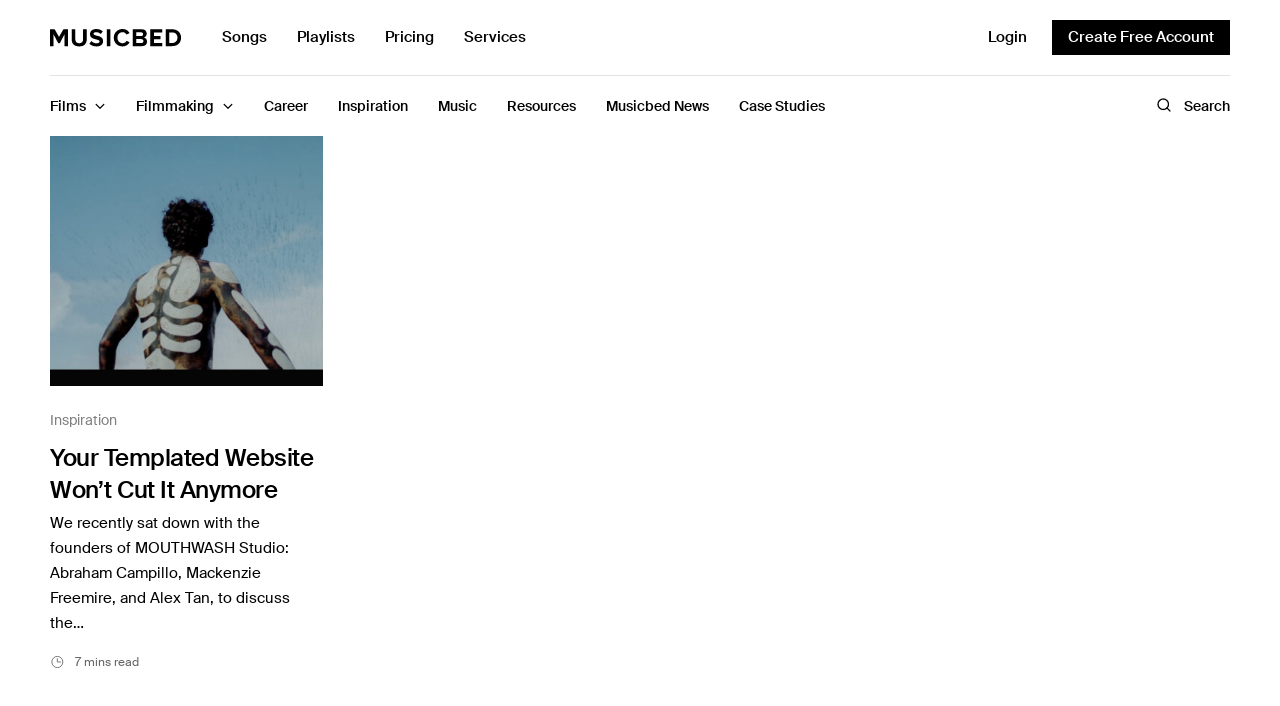

--- FILE ---
content_type: text/html; charset=UTF-8
request_url: https://www.musicbed.com/articles/tag/jacob-mckee/
body_size: 25912
content:
<!doctype html>
<html lang="en-US">
<head>
	<meta charset="UTF-8" />
	<meta name="viewport" content="width=device-width, initial-scale=1, maximum-scale=5, viewport-fit=cover">
	<link rel="profile" href="http://gmpg.org/xfn/11">
	<meta name='robots' content='index, follow, max-image-preview:large, max-snippet:-1, max-video-preview:-1' />
	<style>img:is([sizes="auto" i], [sizes^="auto," i]) { contain-intrinsic-size: 3000px 1500px }</style>
		<link rel="preload" href="https://ajax.googleapis.com/ajax/libs/jquery/3.6.3/jquery.min.js?ver=3.6.3" as="script"/>
	<link rel="preload" href="https://www.musicbed.com/articles/wp-content/themes/fmco/assets/js/vendor.min.js?ver=1.0.6" as="script"/>
	<link rel="preload" href="https://www.musicbed.com/articles/wp-content/themes/fmco/assets/css/app.css?ver=1.0.6.1714570948" as="style"/>
	<link rel="preload" href="https://www.musicbed.com/articles/wp-content/themes/fmco/assets/js/app.min.js?ver=1.0.6.1714570947" as="script"/>
	<link rel="preconnect" href="https://www.googletagmanager.com"/>
	<link rel="preconnect" href="https://www.google-analytics.com"/>
		<meta name="referrer" content="no-referrer-when-downgrade"/>
	
	<!-- This site is optimized with the Yoast SEO plugin v26.6 - https://yoast.com/wordpress/plugins/seo/ -->
	<title>Jacob McKee Archives - Musicbed Blog</title>
	<link rel="canonical" href="https://www.musicbed.com/articles/tag/jacob-mckee/" />
	<meta property="og:locale" content="en_US" />
	<meta property="og:type" content="article" />
	<meta property="og:title" content="Jacob McKee Archives - Musicbed Blog" />
	<meta property="og:url" content="https://www.musicbed.com/articles/tag/jacob-mckee/" />
	<meta property="og:site_name" content="Musicbed Blog" />
	<meta name="twitter:card" content="summary_large_image" />
	<meta name="twitter:site" content="@themusicbed" />
	<script type="application/ld+json" class="yoast-schema-graph">{"@context":"https://schema.org","@graph":[{"@type":"CollectionPage","@id":"https://www.musicbed.com/articles/tag/jacob-mckee/","url":"https://www.musicbed.com/articles/tag/jacob-mckee/","name":"Jacob McKee Archives - Musicbed Blog","isPartOf":{"@id":"https://www.musicbed.com/articles/#website"},"primaryImageOfPage":{"@id":"https://www.musicbed.com/articles/tag/jacob-mckee/#primaryimage"},"image":{"@id":"https://www.musicbed.com/articles/tag/jacob-mckee/#primaryimage"},"thumbnailUrl":"https://www.musicbed.com/articles/wp-content/uploads/sites/2/2020/10/PDP_edited.jpg","breadcrumb":{"@id":"https://www.musicbed.com/articles/tag/jacob-mckee/#breadcrumb"},"inLanguage":"en-US"},{"@type":"ImageObject","inLanguage":"en-US","@id":"https://www.musicbed.com/articles/tag/jacob-mckee/#primaryimage","url":"https://www.musicbed.com/articles/wp-content/uploads/sites/2/2020/10/PDP_edited.jpg","contentUrl":"https://www.musicbed.com/articles/wp-content/uploads/sites/2/2020/10/PDP_edited.jpg","width":1624,"height":1080},{"@type":"BreadcrumbList","@id":"https://www.musicbed.com/articles/tag/jacob-mckee/#breadcrumb","itemListElement":[{"@type":"ListItem","position":1,"name":"Home","item":"https://www.musicbed.com/articles/"},{"@type":"ListItem","position":2,"name":"Jacob McKee"}],"url":""},{"@type":"WebSite","@id":"https://www.musicbed.com/articles/#website","url":"https://www.musicbed.com/articles/","name":"Musicbed Blog","description":"Everything You Need to be a Better Filmmaker","publisher":{"@id":"https://www.musicbed.com/articles/#organization"},"potentialAction":[{"@type":"SearchAction","target":{"@type":"EntryPoint","urlTemplate":"https://www.musicbed.com/articles/?s={search_term_string}"},"query-input":{"@type":"PropertyValueSpecification","valueRequired":true,"valueName":"search_term_string"}}],"inLanguage":"en-US"},{"@type":"Organization","@id":"https://www.musicbed.com/articles/#organization","name":"Musicbed Blog","url":"https://www.musicbed.com/articles/","logo":{"@type":"ImageObject","inLanguage":"en-US","@id":"https://www.musicbed.com/articles/#/schema/logo/image/","url":"https://www.musicbed.com/articles/wp-content/uploads/sites/2/2019/04/Musicbed-Blog-Logo.png","contentUrl":"https://www.musicbed.com/articles/wp-content/uploads/sites/2/2019/04/Musicbed-Blog-Logo.png","width":401,"height":35,"caption":"Musicbed Blog"},"image":{"@id":"https://www.musicbed.com/articles/#/schema/logo/image/"},"sameAs":["https://www.facebook.com/musicbed/","https://x.com/themusicbed","https://www.youtube.com/@themusicbed"]}]}</script>
	<!-- / Yoast SEO plugin. -->


<link rel='dns-prefetch' href='//js.hs-scripts.com' />
<link rel='dns-prefetch' href='//ajax.googleapis.com' />
<link rel='preconnect' href='https://fonts.gstatic.com' />
<link rel="alternate" type="application/rss+xml" title="Musicbed Blog &raquo; Jacob McKee Tag Feed" href="https://www.musicbed.com/articles/tag/jacob-mckee/feed/" />
<link rel='stylesheet' id='wp-block-library-css' href='https://www.musicbed.com/articles/wp-includes/css/dist/block-library/style.min.css?ver=6.8.3' type='text/css' media='all' />
<style id='global-styles-inline-css' type='text/css'>
:root{--wp--preset--aspect-ratio--square: 1;--wp--preset--aspect-ratio--4-3: 4/3;--wp--preset--aspect-ratio--3-4: 3/4;--wp--preset--aspect-ratio--3-2: 3/2;--wp--preset--aspect-ratio--2-3: 2/3;--wp--preset--aspect-ratio--16-9: 16/9;--wp--preset--aspect-ratio--9-16: 9/16;--wp--preset--color--black: #000000;--wp--preset--color--cyan-bluish-gray: #abb8c3;--wp--preset--color--white: #ffffff;--wp--preset--color--pale-pink: #f78da7;--wp--preset--color--vivid-red: #cf2e2e;--wp--preset--color--luminous-vivid-orange: #ff6900;--wp--preset--color--luminous-vivid-amber: #fcb900;--wp--preset--color--light-green-cyan: #7bdcb5;--wp--preset--color--vivid-green-cyan: #00d084;--wp--preset--color--pale-cyan-blue: #8ed1fc;--wp--preset--color--vivid-cyan-blue: #0693e3;--wp--preset--color--vivid-purple: #9b51e0;--wp--preset--gradient--vivid-cyan-blue-to-vivid-purple: linear-gradient(135deg,rgba(6,147,227,1) 0%,rgb(155,81,224) 100%);--wp--preset--gradient--light-green-cyan-to-vivid-green-cyan: linear-gradient(135deg,rgb(122,220,180) 0%,rgb(0,208,130) 100%);--wp--preset--gradient--luminous-vivid-amber-to-luminous-vivid-orange: linear-gradient(135deg,rgba(252,185,0,1) 0%,rgba(255,105,0,1) 100%);--wp--preset--gradient--luminous-vivid-orange-to-vivid-red: linear-gradient(135deg,rgba(255,105,0,1) 0%,rgb(207,46,46) 100%);--wp--preset--gradient--very-light-gray-to-cyan-bluish-gray: linear-gradient(135deg,rgb(238,238,238) 0%,rgb(169,184,195) 100%);--wp--preset--gradient--cool-to-warm-spectrum: linear-gradient(135deg,rgb(74,234,220) 0%,rgb(151,120,209) 20%,rgb(207,42,186) 40%,rgb(238,44,130) 60%,rgb(251,105,98) 80%,rgb(254,248,76) 100%);--wp--preset--gradient--blush-light-purple: linear-gradient(135deg,rgb(255,206,236) 0%,rgb(152,150,240) 100%);--wp--preset--gradient--blush-bordeaux: linear-gradient(135deg,rgb(254,205,165) 0%,rgb(254,45,45) 50%,rgb(107,0,62) 100%);--wp--preset--gradient--luminous-dusk: linear-gradient(135deg,rgb(255,203,112) 0%,rgb(199,81,192) 50%,rgb(65,88,208) 100%);--wp--preset--gradient--pale-ocean: linear-gradient(135deg,rgb(255,245,203) 0%,rgb(182,227,212) 50%,rgb(51,167,181) 100%);--wp--preset--gradient--electric-grass: linear-gradient(135deg,rgb(202,248,128) 0%,rgb(113,206,126) 100%);--wp--preset--gradient--midnight: linear-gradient(135deg,rgb(2,3,129) 0%,rgb(40,116,252) 100%);--wp--preset--font-size--small: 13px;--wp--preset--font-size--medium: 20px;--wp--preset--font-size--large: 36px;--wp--preset--font-size--x-large: 42px;--wp--preset--spacing--20: 0.44rem;--wp--preset--spacing--30: 0.67rem;--wp--preset--spacing--40: 1rem;--wp--preset--spacing--50: 1.5rem;--wp--preset--spacing--60: 2.25rem;--wp--preset--spacing--70: 3.38rem;--wp--preset--spacing--80: 5.06rem;--wp--preset--shadow--natural: 6px 6px 9px rgba(0, 0, 0, 0.2);--wp--preset--shadow--deep: 12px 12px 50px rgba(0, 0, 0, 0.4);--wp--preset--shadow--sharp: 6px 6px 0px rgba(0, 0, 0, 0.2);--wp--preset--shadow--outlined: 6px 6px 0px -3px rgba(255, 255, 255, 1), 6px 6px rgba(0, 0, 0, 1);--wp--preset--shadow--crisp: 6px 6px 0px rgba(0, 0, 0, 1);}:where(.is-layout-flex){gap: 0.5em;}:where(.is-layout-grid){gap: 0.5em;}body .is-layout-flex{display: flex;}.is-layout-flex{flex-wrap: wrap;align-items: center;}.is-layout-flex > :is(*, div){margin: 0;}body .is-layout-grid{display: grid;}.is-layout-grid > :is(*, div){margin: 0;}:where(.wp-block-columns.is-layout-flex){gap: 2em;}:where(.wp-block-columns.is-layout-grid){gap: 2em;}:where(.wp-block-post-template.is-layout-flex){gap: 1.25em;}:where(.wp-block-post-template.is-layout-grid){gap: 1.25em;}.has-black-color{color: var(--wp--preset--color--black) !important;}.has-cyan-bluish-gray-color{color: var(--wp--preset--color--cyan-bluish-gray) !important;}.has-white-color{color: var(--wp--preset--color--white) !important;}.has-pale-pink-color{color: var(--wp--preset--color--pale-pink) !important;}.has-vivid-red-color{color: var(--wp--preset--color--vivid-red) !important;}.has-luminous-vivid-orange-color{color: var(--wp--preset--color--luminous-vivid-orange) !important;}.has-luminous-vivid-amber-color{color: var(--wp--preset--color--luminous-vivid-amber) !important;}.has-light-green-cyan-color{color: var(--wp--preset--color--light-green-cyan) !important;}.has-vivid-green-cyan-color{color: var(--wp--preset--color--vivid-green-cyan) !important;}.has-pale-cyan-blue-color{color: var(--wp--preset--color--pale-cyan-blue) !important;}.has-vivid-cyan-blue-color{color: var(--wp--preset--color--vivid-cyan-blue) !important;}.has-vivid-purple-color{color: var(--wp--preset--color--vivid-purple) !important;}.has-black-background-color{background-color: var(--wp--preset--color--black) !important;}.has-cyan-bluish-gray-background-color{background-color: var(--wp--preset--color--cyan-bluish-gray) !important;}.has-white-background-color{background-color: var(--wp--preset--color--white) !important;}.has-pale-pink-background-color{background-color: var(--wp--preset--color--pale-pink) !important;}.has-vivid-red-background-color{background-color: var(--wp--preset--color--vivid-red) !important;}.has-luminous-vivid-orange-background-color{background-color: var(--wp--preset--color--luminous-vivid-orange) !important;}.has-luminous-vivid-amber-background-color{background-color: var(--wp--preset--color--luminous-vivid-amber) !important;}.has-light-green-cyan-background-color{background-color: var(--wp--preset--color--light-green-cyan) !important;}.has-vivid-green-cyan-background-color{background-color: var(--wp--preset--color--vivid-green-cyan) !important;}.has-pale-cyan-blue-background-color{background-color: var(--wp--preset--color--pale-cyan-blue) !important;}.has-vivid-cyan-blue-background-color{background-color: var(--wp--preset--color--vivid-cyan-blue) !important;}.has-vivid-purple-background-color{background-color: var(--wp--preset--color--vivid-purple) !important;}.has-black-border-color{border-color: var(--wp--preset--color--black) !important;}.has-cyan-bluish-gray-border-color{border-color: var(--wp--preset--color--cyan-bluish-gray) !important;}.has-white-border-color{border-color: var(--wp--preset--color--white) !important;}.has-pale-pink-border-color{border-color: var(--wp--preset--color--pale-pink) !important;}.has-vivid-red-border-color{border-color: var(--wp--preset--color--vivid-red) !important;}.has-luminous-vivid-orange-border-color{border-color: var(--wp--preset--color--luminous-vivid-orange) !important;}.has-luminous-vivid-amber-border-color{border-color: var(--wp--preset--color--luminous-vivid-amber) !important;}.has-light-green-cyan-border-color{border-color: var(--wp--preset--color--light-green-cyan) !important;}.has-vivid-green-cyan-border-color{border-color: var(--wp--preset--color--vivid-green-cyan) !important;}.has-pale-cyan-blue-border-color{border-color: var(--wp--preset--color--pale-cyan-blue) !important;}.has-vivid-cyan-blue-border-color{border-color: var(--wp--preset--color--vivid-cyan-blue) !important;}.has-vivid-purple-border-color{border-color: var(--wp--preset--color--vivid-purple) !important;}.has-vivid-cyan-blue-to-vivid-purple-gradient-background{background: var(--wp--preset--gradient--vivid-cyan-blue-to-vivid-purple) !important;}.has-light-green-cyan-to-vivid-green-cyan-gradient-background{background: var(--wp--preset--gradient--light-green-cyan-to-vivid-green-cyan) !important;}.has-luminous-vivid-amber-to-luminous-vivid-orange-gradient-background{background: var(--wp--preset--gradient--luminous-vivid-amber-to-luminous-vivid-orange) !important;}.has-luminous-vivid-orange-to-vivid-red-gradient-background{background: var(--wp--preset--gradient--luminous-vivid-orange-to-vivid-red) !important;}.has-very-light-gray-to-cyan-bluish-gray-gradient-background{background: var(--wp--preset--gradient--very-light-gray-to-cyan-bluish-gray) !important;}.has-cool-to-warm-spectrum-gradient-background{background: var(--wp--preset--gradient--cool-to-warm-spectrum) !important;}.has-blush-light-purple-gradient-background{background: var(--wp--preset--gradient--blush-light-purple) !important;}.has-blush-bordeaux-gradient-background{background: var(--wp--preset--gradient--blush-bordeaux) !important;}.has-luminous-dusk-gradient-background{background: var(--wp--preset--gradient--luminous-dusk) !important;}.has-pale-ocean-gradient-background{background: var(--wp--preset--gradient--pale-ocean) !important;}.has-electric-grass-gradient-background{background: var(--wp--preset--gradient--electric-grass) !important;}.has-midnight-gradient-background{background: var(--wp--preset--gradient--midnight) !important;}.has-small-font-size{font-size: var(--wp--preset--font-size--small) !important;}.has-medium-font-size{font-size: var(--wp--preset--font-size--medium) !important;}.has-large-font-size{font-size: var(--wp--preset--font-size--large) !important;}.has-x-large-font-size{font-size: var(--wp--preset--font-size--x-large) !important;}
:where(.wp-block-post-template.is-layout-flex){gap: 1.25em;}:where(.wp-block-post-template.is-layout-grid){gap: 1.25em;}
:where(.wp-block-columns.is-layout-flex){gap: 2em;}:where(.wp-block-columns.is-layout-grid){gap: 2em;}
:root :where(.wp-block-pullquote){font-size: 1.5em;line-height: 1.6;}
</style>
<link rel='stylesheet' id='fmco-app-css' href='https://www.musicbed.com/articles/wp-content/themes/fmco/assets/css/app.css?ver=1.0.6.1714570948' type='text/css' media='all' />
<link rel='stylesheet' id='fmco-archive-css' href='https://www.musicbed.com/articles/wp-content/themes/fmco/assets/css/archive.css?ver=1.0.6.1714570948' type='text/css' media='all' />
<script type="text/javascript" src="https://ajax.googleapis.com/ajax/libs/jquery/3.6.3/jquery.min.js?ver=3.6.3" id="jquery-js"></script>
<script type="text/javascript" src="https://www.musicbed.com/articles/wp-content/themes/fmco/assets/js/modules/scroll-shadow.js?ver=1.0.6" id="fmco-scroll-shadow-js"></script>
<script type="text/javascript" src="https://www.musicbed.com/articles/wp-includes/js/jquery/jquery.min.js?ver=3.7.1" id="jquery-core-js"></script>
			<!-- DO NOT COPY THIS SNIPPET! Start of Page Analytics Tracking for HubSpot WordPress plugin v11.3.33-->
			<script class="hsq-set-content-id" data-content-id="listing-page">
				var _hsq = _hsq || [];
				_hsq.push(["setContentType", "listing-page"]);
			</script>
			<!-- DO NOT COPY THIS SNIPPET! End of Page Analytics Tracking for HubSpot WordPress plugin -->
					<!-- Google Tag Manager -->
		<script>(function(w,d,s,l,i){w[l]=w[l]||[];w[l].push({'gtm.start':
		new Date().getTime(),event:'gtm.js'});var f=d.getElementsByTagName(s)[0],
		j=d.createElement(s),dl=l!='dataLayer'?'&l='+l:'';j.async=true;j.src=
		'https://www.googletagmanager.com/gtm.js?id='+i+dl;f.parentNode.insertBefore(j,f);
		})(window,document,'script','dataLayer','GTM-KPNM69');</script>
		<!-- End Google Tag Manager -->
		<link rel="icon" href="https://www.musicbed.com/articles/wp-content/uploads/sites/2/2022/07/cropped-cropped-White_M_Monogram-1-32x32.png" sizes="32x32" />
<link rel="icon" href="https://www.musicbed.com/articles/wp-content/uploads/sites/2/2022/07/cropped-cropped-White_M_Monogram-1-192x192.png" sizes="192x192" />
<link rel="apple-touch-icon" href="https://www.musicbed.com/articles/wp-content/uploads/sites/2/2022/07/cropped-cropped-White_M_Monogram-1-180x180.png" />
<meta name="msapplication-TileImage" content="https://www.musicbed.com/articles/wp-content/uploads/sites/2/2022/07/cropped-cropped-White_M_Monogram-1-270x270.png" />
</head>
<body class="archive tag tag-jacob-mckee tag-1788 wp-theme-fmco site-musicbed">
<!-- Start Wrapper -->
<div id="wrapper">
	<div id="header--sticky"></div>
<header id="header" class="header">
	<div class="header--content">
		<div class="row header--top-row">
			<div class="small-12 columns">
					<button class="fmco-mobile-toggle" aria-label="Toggle Mobile Menu">
		<span></span>
		<span></span>
		<span></span>
	</button>
					<div class="header--logo-wrapper">
						<a href="https://www.musicbed.com/" class="fmco-logo" title="Musicbed Blog">
		<svg width="132" height="18" viewBox="0 0 132 18" fill="none" xmlns="http://www.w3.org/2000/svg">
<g clip-path="url(#clip0_202_276)">
<path fill-rule="evenodd" clip-rule="evenodd" d="M13.3678 0.277142L9.02232 7.88134L4.67698 0.277142H0V17.1352H3.54896V5.33201L8.24752 14.254H9.7971L14.4958 5.33201V17.1352H18.0696V0.277142H13.3678Z" fill="black"/>
<path fill-rule="evenodd" clip-rule="evenodd" d="M33.1172 10.2863C33.1172 12.6366 31.7927 14.2543 29.2185 14.2543C26.6441 14.2543 25.2946 12.6366 25.2946 10.2863V0.277668H21.6956V10.4125C21.6956 14.5576 24.1449 17.4387 29.2185 17.4387C34.2918 17.4387 36.7412 14.5827 36.7412 10.3872V0.277668H33.1172V10.2863Z" fill="black"/>
<path fill-rule="evenodd" clip-rule="evenodd" d="M45.9507 3.15981C47.6501 3.15981 49.4497 3.74108 50.7992 5.00496L52.7736 2.37651C51.124 0.834747 48.9247 0.025938 46.2755 0.025938C42.3517 0.025938 39.9524 2.35122 39.9524 5.15666C39.9524 11.5004 49.5495 9.45305 49.5495 12.4357C49.5495 13.396 48.5999 14.3059 46.6505 14.3059C44.3511 14.3059 42.5265 13.2698 41.352 12.0312L39.4276 14.7608C40.977 16.3531 43.2763 17.4398 46.4755 17.4398C50.974 17.4398 53.1484 15.1147 53.1484 12.0312C53.1484 5.73792 43.5763 7.53229 43.5763 4.85327C43.5763 3.84221 44.4261 3.15981 45.9507 3.15981Z" fill="black"/>
<path fill-rule="evenodd" clip-rule="evenodd" d="M56.8263 17.1355H60.3753V0.277668H56.8263V17.1355Z" fill="black"/>
<path fill-rule="evenodd" clip-rule="evenodd" d="M72.6441 3.18456C74.3688 3.18456 75.8681 4.27125 76.5681 5.63626L79.617 4.11978C78.4424 2.02203 76.3181 -9.53674e-05 72.6441 -9.53674e-05C67.6456 -9.53674e-05 63.7719 3.53829 63.7719 8.71959C63.7719 13.9006 67.6456 17.4393 72.6441 17.4393C76.3181 17.4393 78.4175 15.3918 79.617 13.2941L76.5681 11.8029C75.8681 13.1931 74.3688 14.2546 72.6441 14.2546C69.6202 14.2546 67.4208 11.904 67.4208 8.71959C67.4208 5.53491 69.6202 3.18456 72.6441 3.18456Z" fill="black"/>
<path fill-rule="evenodd" clip-rule="evenodd" d="M91.2734 14.0273H86.2998V10.1097H91.2734C92.6734 10.1097 93.4231 11.0197 93.4231 12.0813C93.4231 13.2944 92.6237 14.0273 91.2734 14.0273ZM86.2998 3.36125H91.1491C92.3487 3.36125 93.0984 4.14477 93.0984 5.20618C93.0984 6.26781 92.3487 7.02605 91.1491 7.02605H86.2998V3.36125ZM93.8481 8.44114C95.4228 8.11244 96.7218 6.69711 96.7218 4.57408C96.7218 2.32464 95.0981 0.277668 91.9237 0.277668H82.751V17.1355H92.1979C95.3731 17.1355 97.0473 15.1134 97.0473 12.5863C97.0473 10.463 95.6225 8.71904 93.8481 8.44114Z" fill="black"/>
<path fill-rule="evenodd" clip-rule="evenodd" d="M100.352 17.1355H112.148V13.9761H103.901V10.1599H110.391V7.0005H103.901V3.43683H112.148V0.277668H100.352V17.1355Z" fill="black"/>
<path fill-rule="evenodd" clip-rule="evenodd" d="M122.228 13.9759H119.204V3.43661H122.228C125.652 3.43661 127.452 5.73662 127.452 8.71904C127.452 11.575 125.527 13.9759 122.228 13.9759ZM122.228 0.277668H115.655V17.1355H122.228C127.452 17.1355 131.076 13.7992 131.076 8.7192C131.076 3.63908 127.452 0.277668 122.228 0.277668Z" fill="black"/>
</g>
<defs>
<clipPath id="clip0_202_276">
<rect width="131.294" height="18" fill="white"/>
</clipPath>
</defs>
</svg>
	</a>
						<ul id="menu-top-menu" class="fmco-top-nav"><li id="menu-item-6156" class="menu-item menu-item-type-custom menu-item-object-custom menu-item-6156"><a href="https://www.musicbed.com/songs">Songs</a></li>
<li id="menu-item-6157" class="menu-item menu-item-type-custom menu-item-object-custom menu-item-6157"><a href="https://www.musicbed.com/playlists">Playlists</a></li>
<li id="menu-item-6158" class="menu-item menu-item-type-custom menu-item-object-custom menu-item-6158"><a href="https://www.musicbed.com/pricing">Pricing</a></li>
<li id="menu-item-6159" class="menu-item menu-item-type-custom menu-item-object-custom menu-item-6159"><a href="https://www.musicbed.com/services">Services</a></li>
</ul>				</div>
					<div class="fmco-secondary-area">
		<button class="fmco-navbar--search-button" aria-label="Toggle Search">
			<span class="open"><svg width="16" height="16" viewBox="0 0 16 16" fill="none" xmlns="http://www.w3.org/2000/svg">
<path d="M7.25 12.5C10.1495 12.5 12.5 10.1495 12.5 7.25C12.5 4.35051 10.1495 2 7.25 2C4.35051 2 2 4.35051 2 7.25C2 10.1495 4.35051 12.5 7.25 12.5Z" stroke="black" stroke-width="1.3" stroke-linecap="round" stroke-linejoin="round"/>
<path d="M10.9624 10.9625L13.9999 14" stroke="black" stroke-width="1.3" stroke-linecap="round" stroke-linejoin="round"/>
</svg>
</span>
			<span class="close"><svg width="15" height="15" viewBox="0 0 15 15" fill="none" xmlns="http://www.w3.org/2000/svg">
<path d="M11.3726 3.15747L3.49756 11.0325" stroke="black" stroke-width="1.3" stroke-linecap="round" stroke-linejoin="round"/>
<path d="M11.3726 11.0325L3.49756 3.15747" stroke="black" stroke-width="1.3" stroke-linecap="round" stroke-linejoin="round"/>
</svg>
</span>
		</button>
		<div class="fmco-secondary-area--buttons">
							<a href="https://www.musicbed.com/login" class="fmco-login-link " title="Login">
					Login				</a>
										<a style="background:#000;" href="https://www.musicbed.com/register" class="fmco-register-link button" title="Create Free Account">
					Create Free Account				</a>
					</div>
	</div>
				</div>
		</div>
		<div class="row header--bottom-row">
			<div class="small-12 columns">
				<div class="fmco-navbar" style="--article-scroll: 0;">
					<ul id="menu-main-menu" class="fmco-full-menu"><li id="menu-item-5163" class="menu-item menu-item-type-taxonomy menu-item-object-category menu-item-has-children menu-item-5163 active menu-item-mega-parent"><a href="https://www.musicbed.com/articles/category/films/"><span>Films</span></a>
<div class="sub-menu fmco-mega-menu"><div class="fmco-mega-menu--inner">

<ul class="sub-menu fmco-megamenu-links">
	<li id="menu-item-5818" class="menu-item menu-item-type-taxonomy menu-item-object-category menu-item-5818"><a href="https://www.musicbed.com/articles/category/films/podcast/"><span>Podcast</span></a></li>
	<li id="menu-item-5166" class="menu-item menu-item-type-taxonomy menu-item-object-category menu-item-5166"><a href="https://www.musicbed.com/articles/category/films/make/"><span>MAKE</span></a></li>
	<li id="menu-item-5167" class="menu-item menu-item-type-taxonomy menu-item-object-category menu-item-5167"><a href="https://www.musicbed.com/articles/category/films/sessions/"><span>Sessions</span></a></li>
</ul>
<div class="category-children"><scroll-shadow><div class="tab-holder"><div class="post post-style post-style-megamenu post-6497 type-post status-publish format-video has-post-thumbnail hentry category-podcast tag-advice-for-creatives tag-advice-for-filmmakers tag-podcasts tag-podcasts-for-filmmakers post_format-post-format-video">
			<figure class="post-gallery">
			<a href="https://www.musicbed.com/articles/films/podcast/014-rob-legato-on-the-secrets-to-creating-oscar-winning-effects/" title="Musicbed Podcast #014 with Rob Legato on the Secrets to Creating Oscar-Winning Effects"><img width="370" height="340" src="https://www.musicbed.com/articles/wp-content/uploads/sites/2/2023/11/Rob-Gen-Thumbnail_3-16x9-1-370x340.jpg" class="attachment-fmco-style1 size-fmco-style1 wp-post-image" alt="" decoding="async" fetchpriority="high" srcset="https://www.musicbed.com/articles/wp-content/uploads/sites/2/2023/11/Rob-Gen-Thumbnail_3-16x9-1-370x340.jpg 370w, https://www.musicbed.com/articles/wp-content/uploads/sites/2/2023/11/Rob-Gen-Thumbnail_3-16x9-1-240x220.jpg 240w, https://www.musicbed.com/articles/wp-content/uploads/sites/2/2023/11/Rob-Gen-Thumbnail_3-16x9-1-185x170.jpg 185w, https://www.musicbed.com/articles/wp-content/uploads/sites/2/2023/11/Rob-Gen-Thumbnail_3-16x9-1-120x110.jpg 120w" sizes="(max-width: 370px) 100vw, 370px" /></a>
				<div class="post-video-icon">
		<svg width="36" height="36" viewBox="0 0 36 36" fill="none" xmlns="http://www.w3.org/2000/svg">
<rect x="0.5" y="0.5" width="35" height="35" rx="17.5" fill="black" fill-opacity="0.1" stroke="white"/>
<path d="M24.5188 17.1437L15.5188 11.65C15.3688 11.555 15.1957 11.503 15.0183 11.4997C14.8408 11.4964 14.6659 11.5419 14.5125 11.6312C14.3569 11.7166 14.2272 11.8424 14.137 11.9952C14.0468 12.1481 13.9995 12.3225 14 12.5V23.5C13.9995 23.6775 14.0468 23.8518 14.137 24.0047C14.2272 24.1576 14.3569 24.2833 14.5125 24.3687C14.6659 24.4581 14.8408 24.5036 15.0183 24.5003C15.1957 24.497 15.3688 24.445 15.5188 24.35L24.5188 18.8562C24.6663 18.7672 24.7883 18.6416 24.873 18.4916C24.9577 18.3416 25.0022 18.1723 25.0022 18C25.0022 17.8277 24.9577 17.6583 24.873 17.5083C24.7883 17.3583 24.6663 17.2327 24.5188 17.1437Z" fill="white"/>
</svg>
	</div>
			</figure>
		<div class="post-title"><h6><a href="https://www.musicbed.com/articles/films/podcast/014-rob-legato-on-the-secrets-to-creating-oscar-winning-effects/" title="Musicbed Podcast #014 with Rob Legato on the Secrets to Creating Oscar-Winning Effects"><span>Musicbed Podcast #014 with Rob Legato on the Secrets to Creating Oscar-Winning Effects</span></a></h6></div>	<div class="post-footer">
				<div class="post-reading-time">
			38:15 		</div>
					</div>
</div>
<div class="post post-style post-style-megamenu post-6480 type-post status-publish format-video has-post-thumbnail hentry category-podcast tag-advice-for-creatives tag-advice-for-filmmakers tag-podcasts post_format-post-format-video">
			<figure class="post-gallery">
			<a href="https://www.musicbed.com/articles/films/podcast/013-elle-brooks-tao-on-why-real-creativity-requires-conflict/" title="Musicbed Podcast #013 with Elle Brooks-Tao On Why Real Creativity Requires Conflict"><img width="370" height="340" src="https://www.musicbed.com/articles/wp-content/uploads/sites/2/2023/10/Musicbed-Podcast-Elle-Header-370x340.jpg" class="attachment-fmco-style1 size-fmco-style1 wp-post-image" alt="Musicbed Podcast with Elle Brooks-Tao On Why Real Creativity Requires Conflict" decoding="async" srcset="https://www.musicbed.com/articles/wp-content/uploads/sites/2/2023/10/Musicbed-Podcast-Elle-Header-370x340.jpg 370w, https://www.musicbed.com/articles/wp-content/uploads/sites/2/2023/10/Musicbed-Podcast-Elle-Header-240x220.jpg 240w, https://www.musicbed.com/articles/wp-content/uploads/sites/2/2023/10/Musicbed-Podcast-Elle-Header-185x170.jpg 185w, https://www.musicbed.com/articles/wp-content/uploads/sites/2/2023/10/Musicbed-Podcast-Elle-Header-120x110.jpg 120w" sizes="(max-width: 370px) 100vw, 370px" /></a>
				<div class="post-video-icon">
		<svg width="36" height="36" viewBox="0 0 36 36" fill="none" xmlns="http://www.w3.org/2000/svg">
<rect x="0.5" y="0.5" width="35" height="35" rx="17.5" fill="black" fill-opacity="0.1" stroke="white"/>
<path d="M24.5188 17.1437L15.5188 11.65C15.3688 11.555 15.1957 11.503 15.0183 11.4997C14.8408 11.4964 14.6659 11.5419 14.5125 11.6312C14.3569 11.7166 14.2272 11.8424 14.137 11.9952C14.0468 12.1481 13.9995 12.3225 14 12.5V23.5C13.9995 23.6775 14.0468 23.8518 14.137 24.0047C14.2272 24.1576 14.3569 24.2833 14.5125 24.3687C14.6659 24.4581 14.8408 24.5036 15.0183 24.5003C15.1957 24.497 15.3688 24.445 15.5188 24.35L24.5188 18.8562C24.6663 18.7672 24.7883 18.6416 24.873 18.4916C24.9577 18.3416 25.0022 18.1723 25.0022 18C25.0022 17.8277 24.9577 17.6583 24.873 17.5083C24.7883 17.3583 24.6663 17.2327 24.5188 17.1437Z" fill="white"/>
</svg>
	</div>
			</figure>
		<div class="post-title"><h6><a href="https://www.musicbed.com/articles/films/podcast/013-elle-brooks-tao-on-why-real-creativity-requires-conflict/" title="Musicbed Podcast #013 with Elle Brooks-Tao On Why Real Creativity Requires Conflict"><span>Musicbed Podcast #013 with Elle Brooks-Tao On Why Real Creativity Requires Conflict</span></a></h6></div>	<div class="post-footer">
				<div class="post-reading-time">
			52:26 		</div>
					</div>
</div>
<div class="post post-style post-style-megamenu post-6446 type-post status-publish format-video has-post-thumbnail hentry category-podcast tag-advice-for-creatives tag-advice-for-filmmakers tag-podcasts post_format-post-format-video">
			<figure class="post-gallery">
			<a href="https://www.musicbed.com/articles/films/podcast/012-drea-clark-on-the-future-of-indie-filmmaking/" title="Musicbed Podcast #012 with Drea Clark On the Art of Capturing Festival Attention"><img width="370" height="340" src="https://www.musicbed.com/articles/wp-content/uploads/sites/2/2023/09/Drea-BlogHeader-370x340.jpg" class="attachment-fmco-style1 size-fmco-style1 wp-post-image" alt="Musicbed Podcast with Drea Clark" decoding="async" srcset="https://www.musicbed.com/articles/wp-content/uploads/sites/2/2023/09/Drea-BlogHeader-370x340.jpg 370w, https://www.musicbed.com/articles/wp-content/uploads/sites/2/2023/09/Drea-BlogHeader-240x220.jpg 240w, https://www.musicbed.com/articles/wp-content/uploads/sites/2/2023/09/Drea-BlogHeader-185x170.jpg 185w, https://www.musicbed.com/articles/wp-content/uploads/sites/2/2023/09/Drea-BlogHeader-120x110.jpg 120w" sizes="(max-width: 370px) 100vw, 370px" /></a>
				<div class="post-video-icon">
		<svg width="36" height="36" viewBox="0 0 36 36" fill="none" xmlns="http://www.w3.org/2000/svg">
<rect x="0.5" y="0.5" width="35" height="35" rx="17.5" fill="black" fill-opacity="0.1" stroke="white"/>
<path d="M24.5188 17.1437L15.5188 11.65C15.3688 11.555 15.1957 11.503 15.0183 11.4997C14.8408 11.4964 14.6659 11.5419 14.5125 11.6312C14.3569 11.7166 14.2272 11.8424 14.137 11.9952C14.0468 12.1481 13.9995 12.3225 14 12.5V23.5C13.9995 23.6775 14.0468 23.8518 14.137 24.0047C14.2272 24.1576 14.3569 24.2833 14.5125 24.3687C14.6659 24.4581 14.8408 24.5036 15.0183 24.5003C15.1957 24.497 15.3688 24.445 15.5188 24.35L24.5188 18.8562C24.6663 18.7672 24.7883 18.6416 24.873 18.4916C24.9577 18.3416 25.0022 18.1723 25.0022 18C25.0022 17.8277 24.9577 17.6583 24.873 17.5083C24.7883 17.3583 24.6663 17.2327 24.5188 17.1437Z" fill="white"/>
</svg>
	</div>
			</figure>
		<div class="post-title"><h6><a href="https://www.musicbed.com/articles/films/podcast/012-drea-clark-on-the-future-of-indie-filmmaking/" title="Musicbed Podcast #012 with Drea Clark On the Art of Capturing Festival Attention"><span>Musicbed Podcast #012 with Drea Clark On the Art of Capturing Festival Attention</span></a></h6></div>	<div class="post-footer">
				<div class="post-reading-time">
			58:39 		</div>
					</div>
</div>
<div class="post post-style post-style-megamenu post-6421 type-post status-publish format-video has-post-thumbnail hentry category-podcast tag-advice-for-creatives tag-advice-for-filmmakers tag-podcasts post_format-post-format-video">
			<figure class="post-gallery">
			<a href="https://www.musicbed.com/articles/films/podcast/011-young-replicant-on-visual-poetry/" title="Musicbed Podcast #011 with Young Replicant On High Concepts and Visual Poetry"><img width="370" height="340" src="https://www.musicbed.com/articles/wp-content/uploads/sites/2/2023/08/MB_Pod_YoungReplicant-370x340.jpg" class="attachment-fmco-style1 size-fmco-style1 wp-post-image" alt="Musicbed Podcast with Young Replicant on Visual Poetry" decoding="async" srcset="https://www.musicbed.com/articles/wp-content/uploads/sites/2/2023/08/MB_Pod_YoungReplicant-370x340.jpg 370w, https://www.musicbed.com/articles/wp-content/uploads/sites/2/2023/08/MB_Pod_YoungReplicant-240x220.jpg 240w, https://www.musicbed.com/articles/wp-content/uploads/sites/2/2023/08/MB_Pod_YoungReplicant-185x170.jpg 185w, https://www.musicbed.com/articles/wp-content/uploads/sites/2/2023/08/MB_Pod_YoungReplicant-120x110.jpg 120w" sizes="(max-width: 370px) 100vw, 370px" /></a>
				<div class="post-video-icon">
		<svg width="36" height="36" viewBox="0 0 36 36" fill="none" xmlns="http://www.w3.org/2000/svg">
<rect x="0.5" y="0.5" width="35" height="35" rx="17.5" fill="black" fill-opacity="0.1" stroke="white"/>
<path d="M24.5188 17.1437L15.5188 11.65C15.3688 11.555 15.1957 11.503 15.0183 11.4997C14.8408 11.4964 14.6659 11.5419 14.5125 11.6312C14.3569 11.7166 14.2272 11.8424 14.137 11.9952C14.0468 12.1481 13.9995 12.3225 14 12.5V23.5C13.9995 23.6775 14.0468 23.8518 14.137 24.0047C14.2272 24.1576 14.3569 24.2833 14.5125 24.3687C14.6659 24.4581 14.8408 24.5036 15.0183 24.5003C15.1957 24.497 15.3688 24.445 15.5188 24.35L24.5188 18.8562C24.6663 18.7672 24.7883 18.6416 24.873 18.4916C24.9577 18.3416 25.0022 18.1723 25.0022 18C25.0022 17.8277 24.9577 17.6583 24.873 17.5083C24.7883 17.3583 24.6663 17.2327 24.5188 17.1437Z" fill="white"/>
</svg>
	</div>
			</figure>
		<div class="post-title"><h6><a href="https://www.musicbed.com/articles/films/podcast/011-young-replicant-on-visual-poetry/" title="Musicbed Podcast #011 with Young Replicant On High Concepts and Visual Poetry"><span>Musicbed Podcast #011 with Young Replicant On High Concepts and Visual Poetry</span></a></h6></div>	<div class="post-footer">
				<div class="post-reading-time">
			36:59 		</div>
					</div>
</div>
<div class="post post-style post-style-megamenu post-6377 type-post status-publish format-video has-post-thumbnail hentry category-podcast tag-advice-for-creatives tag-advice-for-filmmakers tag-podcasts post_format-post-format-video">
			<figure class="post-gallery">
			<a href="https://www.musicbed.com/articles/films/podcast/010-on-selling-out-vs-buying-time/" title="Musicbed Podcast #010 with Leo Aguirre On Selling Out vs. Buying Time"><img width="370" height="340" src="https://www.musicbed.com/articles/wp-content/uploads/sites/2/2023/07/LeoAguirre-podcast-post-370x340.jpg" class="attachment-fmco-style1 size-fmco-style1 wp-post-image" alt="Leo Aguirre On Selling Out vs. Buying Time" decoding="async" srcset="https://www.musicbed.com/articles/wp-content/uploads/sites/2/2023/07/LeoAguirre-podcast-post-370x340.jpg 370w, https://www.musicbed.com/articles/wp-content/uploads/sites/2/2023/07/LeoAguirre-podcast-post-240x220.jpg 240w, https://www.musicbed.com/articles/wp-content/uploads/sites/2/2023/07/LeoAguirre-podcast-post-185x170.jpg 185w, https://www.musicbed.com/articles/wp-content/uploads/sites/2/2023/07/LeoAguirre-podcast-post-120x110.jpg 120w" sizes="(max-width: 370px) 100vw, 370px" /></a>
				<div class="post-video-icon">
		<svg width="36" height="36" viewBox="0 0 36 36" fill="none" xmlns="http://www.w3.org/2000/svg">
<rect x="0.5" y="0.5" width="35" height="35" rx="17.5" fill="black" fill-opacity="0.1" stroke="white"/>
<path d="M24.5188 17.1437L15.5188 11.65C15.3688 11.555 15.1957 11.503 15.0183 11.4997C14.8408 11.4964 14.6659 11.5419 14.5125 11.6312C14.3569 11.7166 14.2272 11.8424 14.137 11.9952C14.0468 12.1481 13.9995 12.3225 14 12.5V23.5C13.9995 23.6775 14.0468 23.8518 14.137 24.0047C14.2272 24.1576 14.3569 24.2833 14.5125 24.3687C14.6659 24.4581 14.8408 24.5036 15.0183 24.5003C15.1957 24.497 15.3688 24.445 15.5188 24.35L24.5188 18.8562C24.6663 18.7672 24.7883 18.6416 24.873 18.4916C24.9577 18.3416 25.0022 18.1723 25.0022 18C25.0022 17.8277 24.9577 17.6583 24.873 17.5083C24.7883 17.3583 24.6663 17.2327 24.5188 17.1437Z" fill="white"/>
</svg>
	</div>
			</figure>
		<div class="post-title"><h6><a href="https://www.musicbed.com/articles/films/podcast/010-on-selling-out-vs-buying-time/" title="Musicbed Podcast #010 with Leo Aguirre On Selling Out vs. Buying Time"><span>Musicbed Podcast #010 with Leo Aguirre On Selling Out vs. Buying Time</span></a></h6></div>	<div class="post-footer">
				<div class="post-reading-time">
			34:55 		</div>
					</div>
</div>
<div class="post post-style post-style-megamenu post-6337 type-post status-publish format-video has-post-thumbnail hentry category-podcast tag-advice-for-filmmakers tag-podcasts post_format-post-format-video">
			<figure class="post-gallery">
			<a href="https://www.musicbed.com/articles/films/podcast/009-on-choosing-story-over-script/" title="Musicbed Podcast #009 with Rayka Zehtabchi &amp; Sam Davis on Choosing Story Over Script"><img width="370" height="340" src="https://www.musicbed.com/articles/wp-content/uploads/sites/2/2023/06/RaykaAndSam_Blog-370x340.jpg" class="attachment-fmco-style1 size-fmco-style1 wp-post-image" alt="Rayka Zehtabchi &amp; Sam Davis on Choosing Story Over Script" decoding="async" srcset="https://www.musicbed.com/articles/wp-content/uploads/sites/2/2023/06/RaykaAndSam_Blog-370x340.jpg 370w, https://www.musicbed.com/articles/wp-content/uploads/sites/2/2023/06/RaykaAndSam_Blog-240x220.jpg 240w, https://www.musicbed.com/articles/wp-content/uploads/sites/2/2023/06/RaykaAndSam_Blog-185x170.jpg 185w, https://www.musicbed.com/articles/wp-content/uploads/sites/2/2023/06/RaykaAndSam_Blog-120x110.jpg 120w" sizes="(max-width: 370px) 100vw, 370px" /></a>
				<div class="post-video-icon">
		<svg width="36" height="36" viewBox="0 0 36 36" fill="none" xmlns="http://www.w3.org/2000/svg">
<rect x="0.5" y="0.5" width="35" height="35" rx="17.5" fill="black" fill-opacity="0.1" stroke="white"/>
<path d="M24.5188 17.1437L15.5188 11.65C15.3688 11.555 15.1957 11.503 15.0183 11.4997C14.8408 11.4964 14.6659 11.5419 14.5125 11.6312C14.3569 11.7166 14.2272 11.8424 14.137 11.9952C14.0468 12.1481 13.9995 12.3225 14 12.5V23.5C13.9995 23.6775 14.0468 23.8518 14.137 24.0047C14.2272 24.1576 14.3569 24.2833 14.5125 24.3687C14.6659 24.4581 14.8408 24.5036 15.0183 24.5003C15.1957 24.497 15.3688 24.445 15.5188 24.35L24.5188 18.8562C24.6663 18.7672 24.7883 18.6416 24.873 18.4916C24.9577 18.3416 25.0022 18.1723 25.0022 18C25.0022 17.8277 24.9577 17.6583 24.873 17.5083C24.7883 17.3583 24.6663 17.2327 24.5188 17.1437Z" fill="white"/>
</svg>
	</div>
			</figure>
		<div class="post-title"><h6><a href="https://www.musicbed.com/articles/films/podcast/009-on-choosing-story-over-script/" title="Musicbed Podcast #009 with Rayka Zehtabchi &amp; Sam Davis on Choosing Story Over Script"><span>Musicbed Podcast #009 with Rayka Zehtabchi &amp; Sam Davis on Choosing Story Over Script</span></a></h6></div>	<div class="post-footer">
				<div class="post-reading-time">
			42:16 		</div>
					</div>
</div>
<div class="post post-style post-style-megamenu post-6270 type-post status-publish format-video has-post-thumbnail hentry category-podcast tag-advice-for-filmmakers tag-filmmaking tag-podcast post_format-post-format-video">
			<figure class="post-gallery">
			<a href="https://www.musicbed.com/articles/films/podcast/008-calmatic-crafting-creative-rhythm/" title="Musicbed Podcast #008 with Calmatic on Crafting Your Creative Rhythm"><img width="370" height="340" src="https://www.musicbed.com/articles/wp-content/uploads/sites/2/2023/05/Calmatic_Podcast_Post-370x340.jpg" class="attachment-fmco-style1 size-fmco-style1 wp-post-image" alt="Calmatic on Crafting Your Creative Rhythm" decoding="async" srcset="https://www.musicbed.com/articles/wp-content/uploads/sites/2/2023/05/Calmatic_Podcast_Post-370x340.jpg 370w, https://www.musicbed.com/articles/wp-content/uploads/sites/2/2023/05/Calmatic_Podcast_Post-240x220.jpg 240w, https://www.musicbed.com/articles/wp-content/uploads/sites/2/2023/05/Calmatic_Podcast_Post-185x170.jpg 185w, https://www.musicbed.com/articles/wp-content/uploads/sites/2/2023/05/Calmatic_Podcast_Post-120x110.jpg 120w" sizes="(max-width: 370px) 100vw, 370px" /></a>
				<div class="post-video-icon">
		<svg width="36" height="36" viewBox="0 0 36 36" fill="none" xmlns="http://www.w3.org/2000/svg">
<rect x="0.5" y="0.5" width="35" height="35" rx="17.5" fill="black" fill-opacity="0.1" stroke="white"/>
<path d="M24.5188 17.1437L15.5188 11.65C15.3688 11.555 15.1957 11.503 15.0183 11.4997C14.8408 11.4964 14.6659 11.5419 14.5125 11.6312C14.3569 11.7166 14.2272 11.8424 14.137 11.9952C14.0468 12.1481 13.9995 12.3225 14 12.5V23.5C13.9995 23.6775 14.0468 23.8518 14.137 24.0047C14.2272 24.1576 14.3569 24.2833 14.5125 24.3687C14.6659 24.4581 14.8408 24.5036 15.0183 24.5003C15.1957 24.497 15.3688 24.445 15.5188 24.35L24.5188 18.8562C24.6663 18.7672 24.7883 18.6416 24.873 18.4916C24.9577 18.3416 25.0022 18.1723 25.0022 18C25.0022 17.8277 24.9577 17.6583 24.873 17.5083C24.7883 17.3583 24.6663 17.2327 24.5188 17.1437Z" fill="white"/>
</svg>
	</div>
			</figure>
		<div class="post-title"><h6><a href="https://www.musicbed.com/articles/films/podcast/008-calmatic-crafting-creative-rhythm/" title="Musicbed Podcast #008 with Calmatic on Crafting Your Creative Rhythm"><span>Musicbed Podcast #008 with Calmatic on Crafting Your Creative Rhythm</span></a></h6></div>	<div class="post-footer">
				<div class="post-reading-time">
			47:42 		</div>
					</div>
</div>
<div class="post post-style post-style-megamenu post-6207 type-post status-publish format-video has-post-thumbnail hentry category-podcast tag-advice-for-filmmakers tag-filmmaking tag-podcast post_format-post-format-video">
			<figure class="post-gallery">
			<a href="https://www.musicbed.com/articles/films/podcast/007-ricky-staub-dan-walser/" title="Musicbed Podcast #007 with Ricky Staub and Dan Walser on the Thrill of High Risk, High Reward Filmmaking"><img width="370" height="340" src="https://www.musicbed.com/articles/wp-content/uploads/sites/2/2023/05/RSDW_Gen-Thumbnail_2-16x9-1-370x340.jpg" class="attachment-fmco-style1 size-fmco-style1 wp-post-image" alt="Ricky Staub and Dan Walser interview" decoding="async" srcset="https://www.musicbed.com/articles/wp-content/uploads/sites/2/2023/05/RSDW_Gen-Thumbnail_2-16x9-1-370x340.jpg 370w, https://www.musicbed.com/articles/wp-content/uploads/sites/2/2023/05/RSDW_Gen-Thumbnail_2-16x9-1-240x220.jpg 240w, https://www.musicbed.com/articles/wp-content/uploads/sites/2/2023/05/RSDW_Gen-Thumbnail_2-16x9-1-185x170.jpg 185w, https://www.musicbed.com/articles/wp-content/uploads/sites/2/2023/05/RSDW_Gen-Thumbnail_2-16x9-1-120x110.jpg 120w" sizes="(max-width: 370px) 100vw, 370px" /></a>
				<div class="post-video-icon">
		<svg width="36" height="36" viewBox="0 0 36 36" fill="none" xmlns="http://www.w3.org/2000/svg">
<rect x="0.5" y="0.5" width="35" height="35" rx="17.5" fill="black" fill-opacity="0.1" stroke="white"/>
<path d="M24.5188 17.1437L15.5188 11.65C15.3688 11.555 15.1957 11.503 15.0183 11.4997C14.8408 11.4964 14.6659 11.5419 14.5125 11.6312C14.3569 11.7166 14.2272 11.8424 14.137 11.9952C14.0468 12.1481 13.9995 12.3225 14 12.5V23.5C13.9995 23.6775 14.0468 23.8518 14.137 24.0047C14.2272 24.1576 14.3569 24.2833 14.5125 24.3687C14.6659 24.4581 14.8408 24.5036 15.0183 24.5003C15.1957 24.497 15.3688 24.445 15.5188 24.35L24.5188 18.8562C24.6663 18.7672 24.7883 18.6416 24.873 18.4916C24.9577 18.3416 25.0022 18.1723 25.0022 18C25.0022 17.8277 24.9577 17.6583 24.873 17.5083C24.7883 17.3583 24.6663 17.2327 24.5188 17.1437Z" fill="white"/>
</svg>
	</div>
			</figure>
		<div class="post-title"><h6><a href="https://www.musicbed.com/articles/films/podcast/007-ricky-staub-dan-walser/" title="Musicbed Podcast #007 with Ricky Staub and Dan Walser on the Thrill of High Risk, High Reward Filmmaking"><span>Musicbed Podcast #007 with Ricky Staub and Dan Walser on the Thrill of High Risk, High Reward Filmmaking</span></a></h6></div>	<div class="post-footer">
				<div class="post-reading-time">
			41:40 		</div>
					</div>
</div>
</div></scroll-shadow><scroll-shadow><div class="tab-holder"><div class="post post-style post-style-megamenu post-5465 type-post status-publish format-video has-post-thumbnail hentry category-make post_format-post-format-video">
			<figure class="post-gallery">
			<a href="https://www.musicbed.com/articles/films/make/cultivating-originality-with-jodeb/" title="Cultivating Originality With Jodeb"><img width="370" height="340" src="https://www.musicbed.com/articles/wp-content/uploads/sites/2/2021/01/Jodeb-Musicbed-2-370x340.png" class="attachment-fmco-style1 size-fmco-style1 wp-post-image" alt="" decoding="async" srcset="https://www.musicbed.com/articles/wp-content/uploads/sites/2/2021/01/Jodeb-Musicbed-2-370x340.png 370w, https://www.musicbed.com/articles/wp-content/uploads/sites/2/2021/01/Jodeb-Musicbed-2-240x220.png 240w, https://www.musicbed.com/articles/wp-content/uploads/sites/2/2021/01/Jodeb-Musicbed-2-185x170.png 185w, https://www.musicbed.com/articles/wp-content/uploads/sites/2/2021/01/Jodeb-Musicbed-2-120x110.png 120w" sizes="(max-width: 370px) 100vw, 370px" /></a>
				<div class="post-video-icon">
		<svg width="36" height="36" viewBox="0 0 36 36" fill="none" xmlns="http://www.w3.org/2000/svg">
<rect x="0.5" y="0.5" width="35" height="35" rx="17.5" fill="black" fill-opacity="0.1" stroke="white"/>
<path d="M24.5188 17.1437L15.5188 11.65C15.3688 11.555 15.1957 11.503 15.0183 11.4997C14.8408 11.4964 14.6659 11.5419 14.5125 11.6312C14.3569 11.7166 14.2272 11.8424 14.137 11.9952C14.0468 12.1481 13.9995 12.3225 14 12.5V23.5C13.9995 23.6775 14.0468 23.8518 14.137 24.0047C14.2272 24.1576 14.3569 24.2833 14.5125 24.3687C14.6659 24.4581 14.8408 24.5036 15.0183 24.5003C15.1957 24.497 15.3688 24.445 15.5188 24.35L24.5188 18.8562C24.6663 18.7672 24.7883 18.6416 24.873 18.4916C24.9577 18.3416 25.0022 18.1723 25.0022 18C25.0022 17.8277 24.9577 17.6583 24.873 17.5083C24.7883 17.3583 24.6663 17.2327 24.5188 17.1437Z" fill="white"/>
</svg>
	</div>
			</figure>
		<div class="post-title"><h6><a href="https://www.musicbed.com/articles/films/make/cultivating-originality-with-jodeb/" title="Cultivating Originality With Jodeb"><span>Cultivating Originality With Jodeb</span></a></h6></div>	<div class="post-footer">
				<div class="post-reading-time">
			7:13 		</div>
					</div>
</div>
<div class="post post-style post-style-megamenu post-5083 type-post status-publish format-video has-post-thumbnail hentry category-make post_format-post-format-video">
			<figure class="post-gallery">
			<a href="https://www.musicbed.com/articles/films/make/how-director-lauren-sick-chose-her-own-path/" title="Choosing Your Own Path with Lauren Sick"><img width="370" height="340" src="https://www.musicbed.com/articles/wp-content/uploads/sites/2/2022/01/Lauren-Sick-1-370x340.jpg" class="attachment-fmco-style1 size-fmco-style1 wp-post-image" alt="" decoding="async" srcset="https://www.musicbed.com/articles/wp-content/uploads/sites/2/2022/01/Lauren-Sick-1-370x340.jpg 370w, https://www.musicbed.com/articles/wp-content/uploads/sites/2/2022/01/Lauren-Sick-1-240x220.jpg 240w, https://www.musicbed.com/articles/wp-content/uploads/sites/2/2022/01/Lauren-Sick-1-185x170.jpg 185w, https://www.musicbed.com/articles/wp-content/uploads/sites/2/2022/01/Lauren-Sick-1-120x110.jpg 120w" sizes="(max-width: 370px) 100vw, 370px" /></a>
				<div class="post-video-icon">
		<svg width="36" height="36" viewBox="0 0 36 36" fill="none" xmlns="http://www.w3.org/2000/svg">
<rect x="0.5" y="0.5" width="35" height="35" rx="17.5" fill="black" fill-opacity="0.1" stroke="white"/>
<path d="M24.5188 17.1437L15.5188 11.65C15.3688 11.555 15.1957 11.503 15.0183 11.4997C14.8408 11.4964 14.6659 11.5419 14.5125 11.6312C14.3569 11.7166 14.2272 11.8424 14.137 11.9952C14.0468 12.1481 13.9995 12.3225 14 12.5V23.5C13.9995 23.6775 14.0468 23.8518 14.137 24.0047C14.2272 24.1576 14.3569 24.2833 14.5125 24.3687C14.6659 24.4581 14.8408 24.5036 15.0183 24.5003C15.1957 24.497 15.3688 24.445 15.5188 24.35L24.5188 18.8562C24.6663 18.7672 24.7883 18.6416 24.873 18.4916C24.9577 18.3416 25.0022 18.1723 25.0022 18C25.0022 17.8277 24.9577 17.6583 24.873 17.5083C24.7883 17.3583 24.6663 17.2327 24.5188 17.1437Z" fill="white"/>
</svg>
	</div>
			</figure>
		<div class="post-title"><h6><a href="https://www.musicbed.com/articles/films/make/how-director-lauren-sick-chose-her-own-path/" title="Choosing Your Own Path with Lauren Sick"><span>Choosing Your Own Path with Lauren Sick</span></a></h6></div>	<div class="post-footer">
				<div class="post-reading-time">
			3:59 		</div>
					</div>
</div>
<div class="post post-style post-style-megamenu post-5085 type-post status-publish format-video has-post-thumbnail hentry category-make post_format-post-format-video">
			<figure class="post-gallery">
			<a href="https://www.musicbed.com/articles/films/make/ryan-booth-on-the-only-thing-you-have-as-a-creative-person/" title="Fostering Creativity with Ryan Booth"><img width="370" height="340" src="https://www.musicbed.com/articles/wp-content/uploads/sites/2/2022/01/Ryan-Booth-370x340.jpg" class="attachment-fmco-style1 size-fmco-style1 wp-post-image" alt="" decoding="async" srcset="https://www.musicbed.com/articles/wp-content/uploads/sites/2/2022/01/Ryan-Booth-370x340.jpg 370w, https://www.musicbed.com/articles/wp-content/uploads/sites/2/2022/01/Ryan-Booth-240x220.jpg 240w, https://www.musicbed.com/articles/wp-content/uploads/sites/2/2022/01/Ryan-Booth-185x170.jpg 185w, https://www.musicbed.com/articles/wp-content/uploads/sites/2/2022/01/Ryan-Booth-120x110.jpg 120w" sizes="(max-width: 370px) 100vw, 370px" /></a>
				<div class="post-video-icon">
		<svg width="36" height="36" viewBox="0 0 36 36" fill="none" xmlns="http://www.w3.org/2000/svg">
<rect x="0.5" y="0.5" width="35" height="35" rx="17.5" fill="black" fill-opacity="0.1" stroke="white"/>
<path d="M24.5188 17.1437L15.5188 11.65C15.3688 11.555 15.1957 11.503 15.0183 11.4997C14.8408 11.4964 14.6659 11.5419 14.5125 11.6312C14.3569 11.7166 14.2272 11.8424 14.137 11.9952C14.0468 12.1481 13.9995 12.3225 14 12.5V23.5C13.9995 23.6775 14.0468 23.8518 14.137 24.0047C14.2272 24.1576 14.3569 24.2833 14.5125 24.3687C14.6659 24.4581 14.8408 24.5036 15.0183 24.5003C15.1957 24.497 15.3688 24.445 15.5188 24.35L24.5188 18.8562C24.6663 18.7672 24.7883 18.6416 24.873 18.4916C24.9577 18.3416 25.0022 18.1723 25.0022 18C25.0022 17.8277 24.9577 17.6583 24.873 17.5083C24.7883 17.3583 24.6663 17.2327 24.5188 17.1437Z" fill="white"/>
</svg>
	</div>
			</figure>
		<div class="post-title"><h6><a href="https://www.musicbed.com/articles/films/make/ryan-booth-on-the-only-thing-you-have-as-a-creative-person/" title="Fostering Creativity with Ryan Booth"><span>Fostering Creativity with Ryan Booth</span></a></h6></div>	<div class="post-footer">
				<div class="post-reading-time">
			5:34 		</div>
					</div>
</div>
<div class="post post-style post-style-megamenu post-5086 type-post status-publish format-video has-post-thumbnail hentry category-make post_format-post-format-video">
			<figure class="post-gallery">
			<a href="https://www.musicbed.com/articles/films/make/timeless-music-with-chad-lawson/" title="Finding Authenticity with Chad Lawson"><img width="370" height="340" src="https://www.musicbed.com/articles/wp-content/uploads/sites/2/2021/01/chad-lawson-1-370x340.jpg" class="attachment-fmco-style1 size-fmco-style1 wp-post-image" alt="" decoding="async" srcset="https://www.musicbed.com/articles/wp-content/uploads/sites/2/2021/01/chad-lawson-1-370x340.jpg 370w, https://www.musicbed.com/articles/wp-content/uploads/sites/2/2021/01/chad-lawson-1-240x220.jpg 240w, https://www.musicbed.com/articles/wp-content/uploads/sites/2/2021/01/chad-lawson-1-185x170.jpg 185w, https://www.musicbed.com/articles/wp-content/uploads/sites/2/2021/01/chad-lawson-1-120x110.jpg 120w" sizes="(max-width: 370px) 100vw, 370px" /></a>
				<div class="post-video-icon">
		<svg width="36" height="36" viewBox="0 0 36 36" fill="none" xmlns="http://www.w3.org/2000/svg">
<rect x="0.5" y="0.5" width="35" height="35" rx="17.5" fill="black" fill-opacity="0.1" stroke="white"/>
<path d="M24.5188 17.1437L15.5188 11.65C15.3688 11.555 15.1957 11.503 15.0183 11.4997C14.8408 11.4964 14.6659 11.5419 14.5125 11.6312C14.3569 11.7166 14.2272 11.8424 14.137 11.9952C14.0468 12.1481 13.9995 12.3225 14 12.5V23.5C13.9995 23.6775 14.0468 23.8518 14.137 24.0047C14.2272 24.1576 14.3569 24.2833 14.5125 24.3687C14.6659 24.4581 14.8408 24.5036 15.0183 24.5003C15.1957 24.497 15.3688 24.445 15.5188 24.35L24.5188 18.8562C24.6663 18.7672 24.7883 18.6416 24.873 18.4916C24.9577 18.3416 25.0022 18.1723 25.0022 18C25.0022 17.8277 24.9577 17.6583 24.873 17.5083C24.7883 17.3583 24.6663 17.2327 24.5188 17.1437Z" fill="white"/>
</svg>
	</div>
			</figure>
		<div class="post-title"><h6><a href="https://www.musicbed.com/articles/films/make/timeless-music-with-chad-lawson/" title="Finding Authenticity with Chad Lawson"><span>Finding Authenticity with Chad Lawson</span></a></h6></div>	<div class="post-footer">
				<div class="post-reading-time">
			6:02 		</div>
					</div>
</div>
<div class="post post-style post-style-megamenu post-5200 type-post status-publish format-video has-post-thumbnail hentry category-make post_format-post-format-video">
			<figure class="post-gallery">
			<a href="https://www.musicbed.com/articles/films/make/make-a-feature-length-documentary/" title="MAKE | A Feature-Length Documentary"><img width="370" height="340" src="https://www.musicbed.com/articles/wp-content/uploads/sites/2/2022/01/Feature-Length-370x340.jpg" class="attachment-fmco-style1 size-fmco-style1 wp-post-image" alt="" decoding="async" srcset="https://www.musicbed.com/articles/wp-content/uploads/sites/2/2022/01/Feature-Length-370x340.jpg 370w, https://www.musicbed.com/articles/wp-content/uploads/sites/2/2022/01/Feature-Length-240x220.jpg 240w, https://www.musicbed.com/articles/wp-content/uploads/sites/2/2022/01/Feature-Length-185x170.jpg 185w, https://www.musicbed.com/articles/wp-content/uploads/sites/2/2022/01/Feature-Length-120x110.jpg 120w" sizes="(max-width: 370px) 100vw, 370px" /></a>
				<div class="post-video-icon">
		<svg width="36" height="36" viewBox="0 0 36 36" fill="none" xmlns="http://www.w3.org/2000/svg">
<rect x="0.5" y="0.5" width="35" height="35" rx="17.5" fill="black" fill-opacity="0.1" stroke="white"/>
<path d="M24.5188 17.1437L15.5188 11.65C15.3688 11.555 15.1957 11.503 15.0183 11.4997C14.8408 11.4964 14.6659 11.5419 14.5125 11.6312C14.3569 11.7166 14.2272 11.8424 14.137 11.9952C14.0468 12.1481 13.9995 12.3225 14 12.5V23.5C13.9995 23.6775 14.0468 23.8518 14.137 24.0047C14.2272 24.1576 14.3569 24.2833 14.5125 24.3687C14.6659 24.4581 14.8408 24.5036 15.0183 24.5003C15.1957 24.497 15.3688 24.445 15.5188 24.35L24.5188 18.8562C24.6663 18.7672 24.7883 18.6416 24.873 18.4916C24.9577 18.3416 25.0022 18.1723 25.0022 18C25.0022 17.8277 24.9577 17.6583 24.873 17.5083C24.7883 17.3583 24.6663 17.2327 24.5188 17.1437Z" fill="white"/>
</svg>
	</div>
			</figure>
		<div class="post-title"><h6><a href="https://www.musicbed.com/articles/films/make/make-a-feature-length-documentary/" title="MAKE | A Feature-Length Documentary"><span>MAKE | A Feature-Length Documentary</span></a></h6></div>	<div class="post-footer">
				<div class="post-reading-time">
			1:15:26 		</div>
					</div>
</div>
<div class="post post-style post-style-megamenu post-5092 type-post status-publish format-video has-post-thumbnail hentry category-make post_format-post-format-video">
			<figure class="post-gallery">
			<a href="https://www.musicbed.com/articles/films/make/authenticity-with-tony-anderson/" title="Getting Outside Yourself with Tony Anderson"><img width="370" height="340" src="https://www.musicbed.com/articles/wp-content/uploads/sites/2/2022/01/Tony-Anderson-370x340.jpg" class="attachment-fmco-style1 size-fmco-style1 wp-post-image" alt="" decoding="async" srcset="https://www.musicbed.com/articles/wp-content/uploads/sites/2/2022/01/Tony-Anderson-370x340.jpg 370w, https://www.musicbed.com/articles/wp-content/uploads/sites/2/2022/01/Tony-Anderson-240x220.jpg 240w, https://www.musicbed.com/articles/wp-content/uploads/sites/2/2022/01/Tony-Anderson-185x170.jpg 185w, https://www.musicbed.com/articles/wp-content/uploads/sites/2/2022/01/Tony-Anderson-120x110.jpg 120w" sizes="(max-width: 370px) 100vw, 370px" /></a>
				<div class="post-video-icon">
		<svg width="36" height="36" viewBox="0 0 36 36" fill="none" xmlns="http://www.w3.org/2000/svg">
<rect x="0.5" y="0.5" width="35" height="35" rx="17.5" fill="black" fill-opacity="0.1" stroke="white"/>
<path d="M24.5188 17.1437L15.5188 11.65C15.3688 11.555 15.1957 11.503 15.0183 11.4997C14.8408 11.4964 14.6659 11.5419 14.5125 11.6312C14.3569 11.7166 14.2272 11.8424 14.137 11.9952C14.0468 12.1481 13.9995 12.3225 14 12.5V23.5C13.9995 23.6775 14.0468 23.8518 14.137 24.0047C14.2272 24.1576 14.3569 24.2833 14.5125 24.3687C14.6659 24.4581 14.8408 24.5036 15.0183 24.5003C15.1957 24.497 15.3688 24.445 15.5188 24.35L24.5188 18.8562C24.6663 18.7672 24.7883 18.6416 24.873 18.4916C24.9577 18.3416 25.0022 18.1723 25.0022 18C25.0022 17.8277 24.9577 17.6583 24.873 17.5083C24.7883 17.3583 24.6663 17.2327 24.5188 17.1437Z" fill="white"/>
</svg>
	</div>
			</figure>
		<div class="post-title"><h6><a href="https://www.musicbed.com/articles/films/make/authenticity-with-tony-anderson/" title="Getting Outside Yourself with Tony Anderson"><span>Getting Outside Yourself with Tony Anderson</span></a></h6></div>	<div class="post-footer">
				<div class="post-reading-time">
			4:49 		</div>
					</div>
</div>
<div class="post post-style post-style-megamenu post-5093 type-post status-publish format-video has-post-thumbnail hentry category-make post_format-post-format-video">
			<figure class="post-gallery">
			<a href="https://www.musicbed.com/articles/films/make/breaking-the-cycle-with-jared-hogan/" title="Breaking the Cycle with Jared Hogan"><img width="370" height="340" src="https://www.musicbed.com/articles/wp-content/uploads/sites/2/2022/01/Jared-Hogan-370x340.jpg" class="attachment-fmco-style1 size-fmco-style1 wp-post-image" alt="" decoding="async" srcset="https://www.musicbed.com/articles/wp-content/uploads/sites/2/2022/01/Jared-Hogan-370x340.jpg 370w, https://www.musicbed.com/articles/wp-content/uploads/sites/2/2022/01/Jared-Hogan-240x220.jpg 240w, https://www.musicbed.com/articles/wp-content/uploads/sites/2/2022/01/Jared-Hogan-185x170.jpg 185w, https://www.musicbed.com/articles/wp-content/uploads/sites/2/2022/01/Jared-Hogan-120x110.jpg 120w" sizes="(max-width: 370px) 100vw, 370px" /></a>
				<div class="post-video-icon">
		<svg width="36" height="36" viewBox="0 0 36 36" fill="none" xmlns="http://www.w3.org/2000/svg">
<rect x="0.5" y="0.5" width="35" height="35" rx="17.5" fill="black" fill-opacity="0.1" stroke="white"/>
<path d="M24.5188 17.1437L15.5188 11.65C15.3688 11.555 15.1957 11.503 15.0183 11.4997C14.8408 11.4964 14.6659 11.5419 14.5125 11.6312C14.3569 11.7166 14.2272 11.8424 14.137 11.9952C14.0468 12.1481 13.9995 12.3225 14 12.5V23.5C13.9995 23.6775 14.0468 23.8518 14.137 24.0047C14.2272 24.1576 14.3569 24.2833 14.5125 24.3687C14.6659 24.4581 14.8408 24.5036 15.0183 24.5003C15.1957 24.497 15.3688 24.445 15.5188 24.35L24.5188 18.8562C24.6663 18.7672 24.7883 18.6416 24.873 18.4916C24.9577 18.3416 25.0022 18.1723 25.0022 18C25.0022 17.8277 24.9577 17.6583 24.873 17.5083C24.7883 17.3583 24.6663 17.2327 24.5188 17.1437Z" fill="white"/>
</svg>
	</div>
			</figure>
		<div class="post-title"><h6><a href="https://www.musicbed.com/articles/films/make/breaking-the-cycle-with-jared-hogan/" title="Breaking the Cycle with Jared Hogan"><span>Breaking the Cycle with Jared Hogan</span></a></h6></div>	<div class="post-footer">
				<div class="post-reading-time">
			4:34 		</div>
					</div>
</div>
<div class="post post-style post-style-megamenu post-5097 type-post status-publish format-video has-post-thumbnail hentry category-make post_format-post-format-video">
			<figure class="post-gallery">
			<a href="https://www.musicbed.com/articles/films/make/the-great-abyss-with-salomon-ligthelm-artist-spotlight/" title="The Great Abyss with Salomon Ligthelm"><img width="370" height="340" src="https://www.musicbed.com/articles/wp-content/uploads/sites/2/2022/01/Salomon-Lighthelm-1-370x340.jpg" class="attachment-fmco-style1 size-fmco-style1 wp-post-image" alt="" decoding="async" srcset="https://www.musicbed.com/articles/wp-content/uploads/sites/2/2022/01/Salomon-Lighthelm-1-370x340.jpg 370w, https://www.musicbed.com/articles/wp-content/uploads/sites/2/2022/01/Salomon-Lighthelm-1-240x220.jpg 240w, https://www.musicbed.com/articles/wp-content/uploads/sites/2/2022/01/Salomon-Lighthelm-1-185x170.jpg 185w, https://www.musicbed.com/articles/wp-content/uploads/sites/2/2022/01/Salomon-Lighthelm-1-120x110.jpg 120w" sizes="(max-width: 370px) 100vw, 370px" /></a>
				<div class="post-video-icon">
		<svg width="36" height="36" viewBox="0 0 36 36" fill="none" xmlns="http://www.w3.org/2000/svg">
<rect x="0.5" y="0.5" width="35" height="35" rx="17.5" fill="black" fill-opacity="0.1" stroke="white"/>
<path d="M24.5188 17.1437L15.5188 11.65C15.3688 11.555 15.1957 11.503 15.0183 11.4997C14.8408 11.4964 14.6659 11.5419 14.5125 11.6312C14.3569 11.7166 14.2272 11.8424 14.137 11.9952C14.0468 12.1481 13.9995 12.3225 14 12.5V23.5C13.9995 23.6775 14.0468 23.8518 14.137 24.0047C14.2272 24.1576 14.3569 24.2833 14.5125 24.3687C14.6659 24.4581 14.8408 24.5036 15.0183 24.5003C15.1957 24.497 15.3688 24.445 15.5188 24.35L24.5188 18.8562C24.6663 18.7672 24.7883 18.6416 24.873 18.4916C24.9577 18.3416 25.0022 18.1723 25.0022 18C25.0022 17.8277 24.9577 17.6583 24.873 17.5083C24.7883 17.3583 24.6663 17.2327 24.5188 17.1437Z" fill="white"/>
</svg>
	</div>
			</figure>
		<div class="post-title"><h6><a href="https://www.musicbed.com/articles/films/make/the-great-abyss-with-salomon-ligthelm-artist-spotlight/" title="The Great Abyss with Salomon Ligthelm"><span>The Great Abyss with Salomon Ligthelm</span></a></h6></div>	<div class="post-footer">
				<div class="post-reading-time">
			3:50 		</div>
					</div>
</div>
</div></scroll-shadow><scroll-shadow><div class="tab-holder"><div class="post post-style post-style-megamenu post-6511 type-post status-publish format-video has-post-thumbnail hentry category-sessions tag-live-performance tag-musicbed-sessions post_format-post-format-video">
			<figure class="post-gallery">
			<a href="https://www.musicbed.com/articles/films/sessions/drew-holcomb/" title="Drew Holcomb"><img width="370" height="340" src="https://www.musicbed.com/articles/wp-content/uploads/sites/2/2023/11/Drew-Holcomb_Header-370x340.jpg" class="attachment-fmco-style1 size-fmco-style1 wp-post-image" alt="Nashville-based singer-songwriter Drew Holcomb during Musicbed session" decoding="async" srcset="https://www.musicbed.com/articles/wp-content/uploads/sites/2/2023/11/Drew-Holcomb_Header-370x340.jpg 370w, https://www.musicbed.com/articles/wp-content/uploads/sites/2/2023/11/Drew-Holcomb_Header-240x220.jpg 240w, https://www.musicbed.com/articles/wp-content/uploads/sites/2/2023/11/Drew-Holcomb_Header-185x170.jpg 185w, https://www.musicbed.com/articles/wp-content/uploads/sites/2/2023/11/Drew-Holcomb_Header-120x110.jpg 120w" sizes="(max-width: 370px) 100vw, 370px" /></a>
				<div class="post-video-icon">
		<svg width="36" height="36" viewBox="0 0 36 36" fill="none" xmlns="http://www.w3.org/2000/svg">
<rect x="0.5" y="0.5" width="35" height="35" rx="17.5" fill="black" fill-opacity="0.1" stroke="white"/>
<path d="M24.5188 17.1437L15.5188 11.65C15.3688 11.555 15.1957 11.503 15.0183 11.4997C14.8408 11.4964 14.6659 11.5419 14.5125 11.6312C14.3569 11.7166 14.2272 11.8424 14.137 11.9952C14.0468 12.1481 13.9995 12.3225 14 12.5V23.5C13.9995 23.6775 14.0468 23.8518 14.137 24.0047C14.2272 24.1576 14.3569 24.2833 14.5125 24.3687C14.6659 24.4581 14.8408 24.5036 15.0183 24.5003C15.1957 24.497 15.3688 24.445 15.5188 24.35L24.5188 18.8562C24.6663 18.7672 24.7883 18.6416 24.873 18.4916C24.9577 18.3416 25.0022 18.1723 25.0022 18C25.0022 17.8277 24.9577 17.6583 24.873 17.5083C24.7883 17.3583 24.6663 17.2327 24.5188 17.1437Z" fill="white"/>
</svg>
	</div>
			</figure>
		<div class="post-title"><h6><a href="https://www.musicbed.com/articles/films/sessions/drew-holcomb/" title="Drew Holcomb"><span>Drew Holcomb</span></a></h6></div>	<div class="post-footer">
				<div class="post-reading-time">
			16:08 		</div>
					</div>
</div>
<div class="post post-style post-style-megamenu post-6443 type-post status-publish format-video has-post-thumbnail hentry category-sessions tag-live-performance tag-musicbed-sessions post_format-post-format-video">
			<figure class="post-gallery">
			<a href="https://www.musicbed.com/articles/films/sessions/seun-otukpe-s-o/" title="S.O."><img width="370" height="340" src="https://www.musicbed.com/articles/wp-content/uploads/sites/2/2023/09/seun-otukpe-370x340.jpg" class="attachment-fmco-style1 size-fmco-style1 wp-post-image" alt="Seun Otukpe (S.O.)" decoding="async" srcset="https://www.musicbed.com/articles/wp-content/uploads/sites/2/2023/09/seun-otukpe-370x340.jpg 370w, https://www.musicbed.com/articles/wp-content/uploads/sites/2/2023/09/seun-otukpe-240x220.jpg 240w, https://www.musicbed.com/articles/wp-content/uploads/sites/2/2023/09/seun-otukpe-185x170.jpg 185w, https://www.musicbed.com/articles/wp-content/uploads/sites/2/2023/09/seun-otukpe-120x110.jpg 120w" sizes="(max-width: 370px) 100vw, 370px" /></a>
				<div class="post-video-icon">
		<svg width="36" height="36" viewBox="0 0 36 36" fill="none" xmlns="http://www.w3.org/2000/svg">
<rect x="0.5" y="0.5" width="35" height="35" rx="17.5" fill="black" fill-opacity="0.1" stroke="white"/>
<path d="M24.5188 17.1437L15.5188 11.65C15.3688 11.555 15.1957 11.503 15.0183 11.4997C14.8408 11.4964 14.6659 11.5419 14.5125 11.6312C14.3569 11.7166 14.2272 11.8424 14.137 11.9952C14.0468 12.1481 13.9995 12.3225 14 12.5V23.5C13.9995 23.6775 14.0468 23.8518 14.137 24.0047C14.2272 24.1576 14.3569 24.2833 14.5125 24.3687C14.6659 24.4581 14.8408 24.5036 15.0183 24.5003C15.1957 24.497 15.3688 24.445 15.5188 24.35L24.5188 18.8562C24.6663 18.7672 24.7883 18.6416 24.873 18.4916C24.9577 18.3416 25.0022 18.1723 25.0022 18C25.0022 17.8277 24.9577 17.6583 24.873 17.5083C24.7883 17.3583 24.6663 17.2327 24.5188 17.1437Z" fill="white"/>
</svg>
	</div>
			</figure>
		<div class="post-title"><h6><a href="https://www.musicbed.com/articles/films/sessions/seun-otukpe-s-o/" title="S.O."><span>S.O.</span></a></h6></div>	<div class="post-footer">
				<div class="post-reading-time">
			9:17 		</div>
						<div class="cross-site-logo">
			<svg width="132" height="18" viewBox="0 0 132 18" fill="none" xmlns="http://www.w3.org/2000/svg">
<g clip-path="url(#clip0_202_276)">
<path fill-rule="evenodd" clip-rule="evenodd" d="M13.3678 0.277142L9.02232 7.88134L4.67698 0.277142H0V17.1352H3.54896V5.33201L8.24752 14.254H9.7971L14.4958 5.33201V17.1352H18.0696V0.277142H13.3678Z" fill="black"/>
<path fill-rule="evenodd" clip-rule="evenodd" d="M33.1172 10.2863C33.1172 12.6366 31.7927 14.2543 29.2185 14.2543C26.6441 14.2543 25.2946 12.6366 25.2946 10.2863V0.277668H21.6956V10.4125C21.6956 14.5576 24.1449 17.4387 29.2185 17.4387C34.2918 17.4387 36.7412 14.5827 36.7412 10.3872V0.277668H33.1172V10.2863Z" fill="black"/>
<path fill-rule="evenodd" clip-rule="evenodd" d="M45.9507 3.15981C47.6501 3.15981 49.4497 3.74108 50.7992 5.00496L52.7736 2.37651C51.124 0.834747 48.9247 0.025938 46.2755 0.025938C42.3517 0.025938 39.9524 2.35122 39.9524 5.15666C39.9524 11.5004 49.5495 9.45305 49.5495 12.4357C49.5495 13.396 48.5999 14.3059 46.6505 14.3059C44.3511 14.3059 42.5265 13.2698 41.352 12.0312L39.4276 14.7608C40.977 16.3531 43.2763 17.4398 46.4755 17.4398C50.974 17.4398 53.1484 15.1147 53.1484 12.0312C53.1484 5.73792 43.5763 7.53229 43.5763 4.85327C43.5763 3.84221 44.4261 3.15981 45.9507 3.15981Z" fill="black"/>
<path fill-rule="evenodd" clip-rule="evenodd" d="M56.8263 17.1355H60.3753V0.277668H56.8263V17.1355Z" fill="black"/>
<path fill-rule="evenodd" clip-rule="evenodd" d="M72.6441 3.18456C74.3688 3.18456 75.8681 4.27125 76.5681 5.63626L79.617 4.11978C78.4424 2.02203 76.3181 -9.53674e-05 72.6441 -9.53674e-05C67.6456 -9.53674e-05 63.7719 3.53829 63.7719 8.71959C63.7719 13.9006 67.6456 17.4393 72.6441 17.4393C76.3181 17.4393 78.4175 15.3918 79.617 13.2941L76.5681 11.8029C75.8681 13.1931 74.3688 14.2546 72.6441 14.2546C69.6202 14.2546 67.4208 11.904 67.4208 8.71959C67.4208 5.53491 69.6202 3.18456 72.6441 3.18456Z" fill="black"/>
<path fill-rule="evenodd" clip-rule="evenodd" d="M91.2734 14.0273H86.2998V10.1097H91.2734C92.6734 10.1097 93.4231 11.0197 93.4231 12.0813C93.4231 13.2944 92.6237 14.0273 91.2734 14.0273ZM86.2998 3.36125H91.1491C92.3487 3.36125 93.0984 4.14477 93.0984 5.20618C93.0984 6.26781 92.3487 7.02605 91.1491 7.02605H86.2998V3.36125ZM93.8481 8.44114C95.4228 8.11244 96.7218 6.69711 96.7218 4.57408C96.7218 2.32464 95.0981 0.277668 91.9237 0.277668H82.751V17.1355H92.1979C95.3731 17.1355 97.0473 15.1134 97.0473 12.5863C97.0473 10.463 95.6225 8.71904 93.8481 8.44114Z" fill="black"/>
<path fill-rule="evenodd" clip-rule="evenodd" d="M100.352 17.1355H112.148V13.9761H103.901V10.1599H110.391V7.0005H103.901V3.43683H112.148V0.277668H100.352V17.1355Z" fill="black"/>
<path fill-rule="evenodd" clip-rule="evenodd" d="M122.228 13.9759H119.204V3.43661H122.228C125.652 3.43661 127.452 5.73662 127.452 8.71904C127.452 11.575 125.527 13.9759 122.228 13.9759ZM122.228 0.277668H115.655V17.1355H122.228C127.452 17.1355 131.076 13.7992 131.076 8.7192C131.076 3.63908 127.452 0.277668 122.228 0.277668Z" fill="black"/>
</g>
<defs>
<clipPath id="clip0_202_276">
<rect width="131.294" height="18" fill="white"/>
</clipPath>
</defs>
</svg>
		</div>
			</div>
</div>
<div class="post post-style post-style-megamenu post-6392 type-post status-publish format-video has-post-thumbnail hentry category-sessions tag-live-performance tag-musicbed-sessions post_format-post-format-video">
			<figure class="post-gallery">
			<a href="https://www.musicbed.com/articles/films/sessions/victoria-bigelow/" title="Victoria Bigelow"><img width="370" height="340" src="https://www.musicbed.com/articles/wp-content/uploads/sites/2/2023/07/VictoriaBigelow-370x340.jpg" class="attachment-fmco-style1 size-fmco-style1 wp-post-image" alt="Victoria Bigelow" decoding="async" srcset="https://www.musicbed.com/articles/wp-content/uploads/sites/2/2023/07/VictoriaBigelow-370x340.jpg 370w, https://www.musicbed.com/articles/wp-content/uploads/sites/2/2023/07/VictoriaBigelow-240x220.jpg 240w, https://www.musicbed.com/articles/wp-content/uploads/sites/2/2023/07/VictoriaBigelow-185x170.jpg 185w, https://www.musicbed.com/articles/wp-content/uploads/sites/2/2023/07/VictoriaBigelow-120x110.jpg 120w" sizes="(max-width: 370px) 100vw, 370px" /></a>
				<div class="post-video-icon">
		<svg width="36" height="36" viewBox="0 0 36 36" fill="none" xmlns="http://www.w3.org/2000/svg">
<rect x="0.5" y="0.5" width="35" height="35" rx="17.5" fill="black" fill-opacity="0.1" stroke="white"/>
<path d="M24.5188 17.1437L15.5188 11.65C15.3688 11.555 15.1957 11.503 15.0183 11.4997C14.8408 11.4964 14.6659 11.5419 14.5125 11.6312C14.3569 11.7166 14.2272 11.8424 14.137 11.9952C14.0468 12.1481 13.9995 12.3225 14 12.5V23.5C13.9995 23.6775 14.0468 23.8518 14.137 24.0047C14.2272 24.1576 14.3569 24.2833 14.5125 24.3687C14.6659 24.4581 14.8408 24.5036 15.0183 24.5003C15.1957 24.497 15.3688 24.445 15.5188 24.35L24.5188 18.8562C24.6663 18.7672 24.7883 18.6416 24.873 18.4916C24.9577 18.3416 25.0022 18.1723 25.0022 18C25.0022 17.8277 24.9577 17.6583 24.873 17.5083C24.7883 17.3583 24.6663 17.2327 24.5188 17.1437Z" fill="white"/>
</svg>
	</div>
			</figure>
		<div class="post-title"><h6><a href="https://www.musicbed.com/articles/films/sessions/victoria-bigelow/" title="Victoria Bigelow"><span>Victoria Bigelow</span></a></h6></div>	<div class="post-footer">
				<div class="post-reading-time">
			14:50 		</div>
						<div class="cross-site-logo">
			<svg width="132" height="18" viewBox="0 0 132 18" fill="none" xmlns="http://www.w3.org/2000/svg">
<g clip-path="url(#clip0_202_276)">
<path fill-rule="evenodd" clip-rule="evenodd" d="M13.3678 0.277142L9.02232 7.88134L4.67698 0.277142H0V17.1352H3.54896V5.33201L8.24752 14.254H9.7971L14.4958 5.33201V17.1352H18.0696V0.277142H13.3678Z" fill="black"/>
<path fill-rule="evenodd" clip-rule="evenodd" d="M33.1172 10.2863C33.1172 12.6366 31.7927 14.2543 29.2185 14.2543C26.6441 14.2543 25.2946 12.6366 25.2946 10.2863V0.277668H21.6956V10.4125C21.6956 14.5576 24.1449 17.4387 29.2185 17.4387C34.2918 17.4387 36.7412 14.5827 36.7412 10.3872V0.277668H33.1172V10.2863Z" fill="black"/>
<path fill-rule="evenodd" clip-rule="evenodd" d="M45.9507 3.15981C47.6501 3.15981 49.4497 3.74108 50.7992 5.00496L52.7736 2.37651C51.124 0.834747 48.9247 0.025938 46.2755 0.025938C42.3517 0.025938 39.9524 2.35122 39.9524 5.15666C39.9524 11.5004 49.5495 9.45305 49.5495 12.4357C49.5495 13.396 48.5999 14.3059 46.6505 14.3059C44.3511 14.3059 42.5265 13.2698 41.352 12.0312L39.4276 14.7608C40.977 16.3531 43.2763 17.4398 46.4755 17.4398C50.974 17.4398 53.1484 15.1147 53.1484 12.0312C53.1484 5.73792 43.5763 7.53229 43.5763 4.85327C43.5763 3.84221 44.4261 3.15981 45.9507 3.15981Z" fill="black"/>
<path fill-rule="evenodd" clip-rule="evenodd" d="M56.8263 17.1355H60.3753V0.277668H56.8263V17.1355Z" fill="black"/>
<path fill-rule="evenodd" clip-rule="evenodd" d="M72.6441 3.18456C74.3688 3.18456 75.8681 4.27125 76.5681 5.63626L79.617 4.11978C78.4424 2.02203 76.3181 -9.53674e-05 72.6441 -9.53674e-05C67.6456 -9.53674e-05 63.7719 3.53829 63.7719 8.71959C63.7719 13.9006 67.6456 17.4393 72.6441 17.4393C76.3181 17.4393 78.4175 15.3918 79.617 13.2941L76.5681 11.8029C75.8681 13.1931 74.3688 14.2546 72.6441 14.2546C69.6202 14.2546 67.4208 11.904 67.4208 8.71959C67.4208 5.53491 69.6202 3.18456 72.6441 3.18456Z" fill="black"/>
<path fill-rule="evenodd" clip-rule="evenodd" d="M91.2734 14.0273H86.2998V10.1097H91.2734C92.6734 10.1097 93.4231 11.0197 93.4231 12.0813C93.4231 13.2944 92.6237 14.0273 91.2734 14.0273ZM86.2998 3.36125H91.1491C92.3487 3.36125 93.0984 4.14477 93.0984 5.20618C93.0984 6.26781 92.3487 7.02605 91.1491 7.02605H86.2998V3.36125ZM93.8481 8.44114C95.4228 8.11244 96.7218 6.69711 96.7218 4.57408C96.7218 2.32464 95.0981 0.277668 91.9237 0.277668H82.751V17.1355H92.1979C95.3731 17.1355 97.0473 15.1134 97.0473 12.5863C97.0473 10.463 95.6225 8.71904 93.8481 8.44114Z" fill="black"/>
<path fill-rule="evenodd" clip-rule="evenodd" d="M100.352 17.1355H112.148V13.9761H103.901V10.1599H110.391V7.0005H103.901V3.43683H112.148V0.277668H100.352V17.1355Z" fill="black"/>
<path fill-rule="evenodd" clip-rule="evenodd" d="M122.228 13.9759H119.204V3.43661H122.228C125.652 3.43661 127.452 5.73662 127.452 8.71904C127.452 11.575 125.527 13.9759 122.228 13.9759ZM122.228 0.277668H115.655V17.1355H122.228C127.452 17.1355 131.076 13.7992 131.076 8.7192C131.076 3.63908 127.452 0.277668 122.228 0.277668Z" fill="black"/>
</g>
<defs>
<clipPath id="clip0_202_276">
<rect width="131.294" height="18" fill="white"/>
</clipPath>
</defs>
</svg>
		</div>
			</div>
</div>
<div class="post post-style post-style-megamenu post-6222 type-post status-publish format-standard has-post-thumbnail hentry category-sessions tag-johnny-stimson tag-live-performance tag-musicbed-sessions">
			<figure class="post-gallery">
			<a href="https://www.musicbed.com/articles/films/sessions/johnny-stimson/" title="Johnny Stimson"><img width="370" height="340" src="https://www.musicbed.com/articles/wp-content/uploads/sites/2/2023/05/Johnny-Stimson-Session-1-370x340.jpg" class="attachment-fmco-style1 size-fmco-style1 wp-post-image" alt="Johnny Stimson live performance" decoding="async" srcset="https://www.musicbed.com/articles/wp-content/uploads/sites/2/2023/05/Johnny-Stimson-Session-1-370x340.jpg 370w, https://www.musicbed.com/articles/wp-content/uploads/sites/2/2023/05/Johnny-Stimson-Session-1-240x220.jpg 240w, https://www.musicbed.com/articles/wp-content/uploads/sites/2/2023/05/Johnny-Stimson-Session-1-185x170.jpg 185w, https://www.musicbed.com/articles/wp-content/uploads/sites/2/2023/05/Johnny-Stimson-Session-1-120x110.jpg 120w" sizes="(max-width: 370px) 100vw, 370px" /></a>
					</figure>
		<div class="post-title"><h6><a href="https://www.musicbed.com/articles/films/sessions/johnny-stimson/" title="Johnny Stimson"><span>Johnny Stimson</span></a></h6></div>	<div class="post-footer">
				<div class="post-reading-time">
			1 min read		</div>
					</div>
</div>
<div class="post post-style post-style-megamenu post-5168 type-post status-publish format-video has-post-thumbnail hentry category-sessions tag-cody-fry tag-live-performance tag-musicbed-sessions tag-orchestra tag-symphony-sessions tag-underground post_format-post-format-video">
			<figure class="post-gallery">
			<a href="https://www.musicbed.com/articles/films/sessions/cody-fry/" title="Cody Fry"><img width="370" height="340" src="https://www.musicbed.com/articles/wp-content/uploads/sites/2/2022/01/Cody-Fry-1-370x340.jpg" class="attachment-fmco-style1 size-fmco-style1 wp-post-image" alt="" decoding="async" srcset="https://www.musicbed.com/articles/wp-content/uploads/sites/2/2022/01/Cody-Fry-1-370x340.jpg 370w, https://www.musicbed.com/articles/wp-content/uploads/sites/2/2022/01/Cody-Fry-1-240x220.jpg 240w, https://www.musicbed.com/articles/wp-content/uploads/sites/2/2022/01/Cody-Fry-1-185x170.jpg 185w, https://www.musicbed.com/articles/wp-content/uploads/sites/2/2022/01/Cody-Fry-1-120x110.jpg 120w" sizes="(max-width: 370px) 100vw, 370px" /></a>
				<div class="post-video-icon">
		<svg width="36" height="36" viewBox="0 0 36 36" fill="none" xmlns="http://www.w3.org/2000/svg">
<rect x="0.5" y="0.5" width="35" height="35" rx="17.5" fill="black" fill-opacity="0.1" stroke="white"/>
<path d="M24.5188 17.1437L15.5188 11.65C15.3688 11.555 15.1957 11.503 15.0183 11.4997C14.8408 11.4964 14.6659 11.5419 14.5125 11.6312C14.3569 11.7166 14.2272 11.8424 14.137 11.9952C14.0468 12.1481 13.9995 12.3225 14 12.5V23.5C13.9995 23.6775 14.0468 23.8518 14.137 24.0047C14.2272 24.1576 14.3569 24.2833 14.5125 24.3687C14.6659 24.4581 14.8408 24.5036 15.0183 24.5003C15.1957 24.497 15.3688 24.445 15.5188 24.35L24.5188 18.8562C24.6663 18.7672 24.7883 18.6416 24.873 18.4916C24.9577 18.3416 25.0022 18.1723 25.0022 18C25.0022 17.8277 24.9577 17.6583 24.873 17.5083C24.7883 17.3583 24.6663 17.2327 24.5188 17.1437Z" fill="white"/>
</svg>
	</div>
			</figure>
		<div class="post-title"><h6><a href="https://www.musicbed.com/articles/films/sessions/cody-fry/" title="Cody Fry"><span>Cody Fry</span></a></h6></div>	<div class="post-footer">
				<div class="post-reading-time">
			6:20 		</div>
					</div>
</div>
<div class="post post-style post-style-megamenu post-5077 type-post status-publish format-video has-post-thumbnail hentry category-sessions tag-musicbed-sessions post_format-post-format-video">
			<figure class="post-gallery">
			<a href="https://www.musicbed.com/articles/films/sessions/badboxes/" title="Badboxes"><img width="370" height="340" src="https://www.musicbed.com/articles/wp-content/uploads/sites/2/2022/01/Bad-Boxes-370x340.jpg" class="attachment-fmco-style1 size-fmco-style1 wp-post-image" alt="" decoding="async" srcset="https://www.musicbed.com/articles/wp-content/uploads/sites/2/2022/01/Bad-Boxes-370x340.jpg 370w, https://www.musicbed.com/articles/wp-content/uploads/sites/2/2022/01/Bad-Boxes-240x220.jpg 240w, https://www.musicbed.com/articles/wp-content/uploads/sites/2/2022/01/Bad-Boxes-185x170.jpg 185w, https://www.musicbed.com/articles/wp-content/uploads/sites/2/2022/01/Bad-Boxes-120x110.jpg 120w" sizes="(max-width: 370px) 100vw, 370px" /></a>
				<div class="post-video-icon">
		<svg width="36" height="36" viewBox="0 0 36 36" fill="none" xmlns="http://www.w3.org/2000/svg">
<rect x="0.5" y="0.5" width="35" height="35" rx="17.5" fill="black" fill-opacity="0.1" stroke="white"/>
<path d="M24.5188 17.1437L15.5188 11.65C15.3688 11.555 15.1957 11.503 15.0183 11.4997C14.8408 11.4964 14.6659 11.5419 14.5125 11.6312C14.3569 11.7166 14.2272 11.8424 14.137 11.9952C14.0468 12.1481 13.9995 12.3225 14 12.5V23.5C13.9995 23.6775 14.0468 23.8518 14.137 24.0047C14.2272 24.1576 14.3569 24.2833 14.5125 24.3687C14.6659 24.4581 14.8408 24.5036 15.0183 24.5003C15.1957 24.497 15.3688 24.445 15.5188 24.35L24.5188 18.8562C24.6663 18.7672 24.7883 18.6416 24.873 18.4916C24.9577 18.3416 25.0022 18.1723 25.0022 18C25.0022 17.8277 24.9577 17.6583 24.873 17.5083C24.7883 17.3583 24.6663 17.2327 24.5188 17.1437Z" fill="white"/>
</svg>
	</div>
			</figure>
		<div class="post-title"><h6><a href="https://www.musicbed.com/articles/films/sessions/badboxes/" title="Badboxes"><span>Badboxes</span></a></h6></div>	<div class="post-footer">
				<div class="post-reading-time">
			1 min read		</div>
					</div>
</div>
<div class="post post-style post-style-megamenu post-5075 type-post status-publish format-video has-post-thumbnail hentry category-sessions tag-musicbed-sessions post_format-post-format-video">
			<figure class="post-gallery">
			<a href="https://www.musicbed.com/articles/films/sessions/hosts/" title="Hosts"><img width="370" height="340" src="https://www.musicbed.com/articles/wp-content/uploads/sites/2/2022/01/Hosts-370x340.jpg" class="attachment-fmco-style1 size-fmco-style1 wp-post-image" alt="" decoding="async" srcset="https://www.musicbed.com/articles/wp-content/uploads/sites/2/2022/01/Hosts-370x340.jpg 370w, https://www.musicbed.com/articles/wp-content/uploads/sites/2/2022/01/Hosts-240x220.jpg 240w, https://www.musicbed.com/articles/wp-content/uploads/sites/2/2022/01/Hosts-185x170.jpg 185w, https://www.musicbed.com/articles/wp-content/uploads/sites/2/2022/01/Hosts-120x110.jpg 120w" sizes="(max-width: 370px) 100vw, 370px" /></a>
				<div class="post-video-icon">
		<svg width="36" height="36" viewBox="0 0 36 36" fill="none" xmlns="http://www.w3.org/2000/svg">
<rect x="0.5" y="0.5" width="35" height="35" rx="17.5" fill="black" fill-opacity="0.1" stroke="white"/>
<path d="M24.5188 17.1437L15.5188 11.65C15.3688 11.555 15.1957 11.503 15.0183 11.4997C14.8408 11.4964 14.6659 11.5419 14.5125 11.6312C14.3569 11.7166 14.2272 11.8424 14.137 11.9952C14.0468 12.1481 13.9995 12.3225 14 12.5V23.5C13.9995 23.6775 14.0468 23.8518 14.137 24.0047C14.2272 24.1576 14.3569 24.2833 14.5125 24.3687C14.6659 24.4581 14.8408 24.5036 15.0183 24.5003C15.1957 24.497 15.3688 24.445 15.5188 24.35L24.5188 18.8562C24.6663 18.7672 24.7883 18.6416 24.873 18.4916C24.9577 18.3416 25.0022 18.1723 25.0022 18C25.0022 17.8277 24.9577 17.6583 24.873 17.5083C24.7883 17.3583 24.6663 17.2327 24.5188 17.1437Z" fill="white"/>
</svg>
	</div>
			</figure>
		<div class="post-title"><h6><a href="https://www.musicbed.com/articles/films/sessions/hosts/" title="Hosts"><span>Hosts</span></a></h6></div>	<div class="post-footer">
				<div class="post-reading-time">
			1 min read		</div>
					</div>
</div>
<div class="post post-style post-style-megamenu post-5067 type-post status-publish format-video has-post-thumbnail hentry category-sessions tag-musicbed-sessions post_format-post-format-video">
			<figure class="post-gallery">
			<a href="https://www.musicbed.com/articles/films/sessions/brooke-waggoner/" title="Brooke Waggoner"><img width="370" height="340" src="https://www.musicbed.com/articles/wp-content/uploads/sites/2/2022/01/Brooke-Waggoner-1-370x340.jpg" class="attachment-fmco-style1 size-fmco-style1 wp-post-image" alt="" decoding="async" srcset="https://www.musicbed.com/articles/wp-content/uploads/sites/2/2022/01/Brooke-Waggoner-1-370x340.jpg 370w, https://www.musicbed.com/articles/wp-content/uploads/sites/2/2022/01/Brooke-Waggoner-1-240x220.jpg 240w, https://www.musicbed.com/articles/wp-content/uploads/sites/2/2022/01/Brooke-Waggoner-1-185x170.jpg 185w, https://www.musicbed.com/articles/wp-content/uploads/sites/2/2022/01/Brooke-Waggoner-1-120x110.jpg 120w" sizes="(max-width: 370px) 100vw, 370px" /></a>
				<div class="post-video-icon">
		<svg width="36" height="36" viewBox="0 0 36 36" fill="none" xmlns="http://www.w3.org/2000/svg">
<rect x="0.5" y="0.5" width="35" height="35" rx="17.5" fill="black" fill-opacity="0.1" stroke="white"/>
<path d="M24.5188 17.1437L15.5188 11.65C15.3688 11.555 15.1957 11.503 15.0183 11.4997C14.8408 11.4964 14.6659 11.5419 14.5125 11.6312C14.3569 11.7166 14.2272 11.8424 14.137 11.9952C14.0468 12.1481 13.9995 12.3225 14 12.5V23.5C13.9995 23.6775 14.0468 23.8518 14.137 24.0047C14.2272 24.1576 14.3569 24.2833 14.5125 24.3687C14.6659 24.4581 14.8408 24.5036 15.0183 24.5003C15.1957 24.497 15.3688 24.445 15.5188 24.35L24.5188 18.8562C24.6663 18.7672 24.7883 18.6416 24.873 18.4916C24.9577 18.3416 25.0022 18.1723 25.0022 18C25.0022 17.8277 24.9577 17.6583 24.873 17.5083C24.7883 17.3583 24.6663 17.2327 24.5188 17.1437Z" fill="white"/>
</svg>
	</div>
			</figure>
		<div class="post-title"><h6><a href="https://www.musicbed.com/articles/films/sessions/brooke-waggoner/" title="Brooke Waggoner"><span>Brooke Waggoner</span></a></h6></div>	<div class="post-footer">
				<div class="post-reading-time">
			1 min read		</div>
					</div>
</div>
</div></scroll-shadow></div></div></div></li>
<li id="menu-item-1118" class="menu-item menu-item-type-taxonomy menu-item-object-category menu-item-has-children menu-item-1118 menu-item-mega-parent"><a href="https://www.musicbed.com/articles/category/filmmaking/"><span>Filmmaking</span></a>
<div class="sub-menu fmco-mega-menu"><div class="fmco-mega-menu--inner">

<ul class="sub-menu fmco-megamenu-links">
	<li id="menu-item-1117" class="menu-item menu-item-type-taxonomy menu-item-object-category menu-item-1117"><a href="https://www.musicbed.com/articles/category/filmmaking/editing/"><span>Editing</span></a></li>
	<li id="menu-item-1116" class="menu-item menu-item-type-taxonomy menu-item-object-category menu-item-1116"><a href="https://www.musicbed.com/articles/category/filmmaking/directing/"><span>Directing</span></a></li>
	<li id="menu-item-1125" class="menu-item menu-item-type-taxonomy menu-item-object-category menu-item-1125"><a href="https://www.musicbed.com/articles/category/filmmaking/writing/"><span>Writing</span></a></li>
	<li id="menu-item-1121" class="menu-item menu-item-type-taxonomy menu-item-object-category menu-item-1121"><a href="https://www.musicbed.com/articles/category/filmmaking/producing/"><span>Producing</span></a></li>
	<li id="menu-item-1124" class="menu-item menu-item-type-taxonomy menu-item-object-category menu-item-1124"><a href="https://www.musicbed.com/articles/category/filmmaking/cinematography/"><span>Cinematography</span></a></li>
	<li id="menu-item-4113" class="menu-item menu-item-type-taxonomy menu-item-object-category menu-item-4113"><a href="https://www.musicbed.com/articles/category/filmmaking/wedding/"><span>Wedding</span></a></li>
	<li id="menu-item-1539" class="menu-item menu-item-type-taxonomy menu-item-object-category menu-item-1539"><a href="https://www.musicbed.com/articles/category/filmmaking/youtube/"><span>YouTube</span></a></li>
</ul>
<div class="category-children"><scroll-shadow><div class="tab-holder"><div class="post post-style post-style-megamenu post-8977 type-post status-publish format-standard has-post-thumbnail hentry category-editing category-music">
			<figure class="post-gallery">
			<a href="https://www.musicbed.com/articles/filmmaking/editing/how-the-severance-editors-let-music-and-sound-lead-the-storytelling/" title="How the &#8220;Severance&#8221; Editors Let Music and Sound Lead the Storytelling"><img width="370" height="340" src="https://www.musicbed.com/articles/wp-content/uploads/sites/2/2025/10/Severance-MB-Article-1-370x340.jpg" class="attachment-fmco-style1 size-fmco-style1 wp-post-image" alt="" decoding="async" srcset="https://www.musicbed.com/articles/wp-content/uploads/sites/2/2025/10/Severance-MB-Article-1-370x340.jpg 370w, https://www.musicbed.com/articles/wp-content/uploads/sites/2/2025/10/Severance-MB-Article-1-240x220.jpg 240w, https://www.musicbed.com/articles/wp-content/uploads/sites/2/2025/10/Severance-MB-Article-1-185x170.jpg 185w, https://www.musicbed.com/articles/wp-content/uploads/sites/2/2025/10/Severance-MB-Article-1-120x110.jpg 120w" sizes="(max-width: 370px) 100vw, 370px" /></a>
					</figure>
		<div class="post-title"><h6><a href="https://www.musicbed.com/articles/filmmaking/editing/how-the-severance-editors-let-music-and-sound-lead-the-storytelling/" title="How the &#8220;Severance&#8221; Editors Let Music and Sound Lead the Storytelling"><span>How the &#8220;Severance&#8221; Editors Let Music and Sound Lead the Storytelling</span></a></h6></div>	<div class="post-footer">
				<div class="post-reading-time">
			5 mins read		</div>
					</div>
</div>
<div class="post post-style post-style-megamenu post-8150 type-post status-publish format-standard has-post-thumbnail hentry category-editing">
			<figure class="post-gallery">
			<a href="https://www.musicbed.com/articles/filmmaking/editing/how-the-severance-score-uses-music-to-shape-emotion/" title="The Music That Moves the Cut: How the Score from &#8220;Severance&#8221; Uses Music to Shape Emotion"><img width="370" height="340" src="https://www.musicbed.com/articles/wp-content/uploads/sites/2/2025/03/Severance_Photo_021020-370x340.jpg" class="attachment-fmco-style1 size-fmco-style1 wp-post-image" alt="" decoding="async" srcset="https://www.musicbed.com/articles/wp-content/uploads/sites/2/2025/03/Severance_Photo_021020-370x340.jpg 370w, https://www.musicbed.com/articles/wp-content/uploads/sites/2/2025/03/Severance_Photo_021020-240x220.jpg 240w, https://www.musicbed.com/articles/wp-content/uploads/sites/2/2025/03/Severance_Photo_021020-185x170.jpg 185w, https://www.musicbed.com/articles/wp-content/uploads/sites/2/2025/03/Severance_Photo_021020-120x110.jpg 120w" sizes="(max-width: 370px) 100vw, 370px" /></a>
					</figure>
		<div class="post-title"><h6><a href="https://www.musicbed.com/articles/filmmaking/editing/how-the-severance-score-uses-music-to-shape-emotion/" title="The Music That Moves the Cut: How the Score from &#8220;Severance&#8221; Uses Music to Shape Emotion"><span>The Music That Moves the Cut: How the Score from &#8220;Severance&#8221; Uses Music to Shape Emotion</span></a></h6></div>	<div class="post-footer">
				<div class="post-reading-time">
			4 mins read		</div>
					</div>
</div>
<div class="post post-style post-style-megamenu post-5760 type-post status-publish format-standard has-post-thumbnail hentry category-editing tag-advice-for-creatives tag-editor tag-featured-1 tag-filmmaker">
			<figure class="post-gallery">
			<a href="https://www.musicbed.com/articles/filmmaking/editing/core-foundations-of-editing-with-mark-bone/" title="Core Foundations of Editing with Mark Bone"><img width="370" height="340" src="https://www.musicbed.com/articles/wp-content/uploads/sites/2/2019/02/Editing-Secrets_Main-2-370x340.jpg" class="attachment-fmco-style1 size-fmco-style1 wp-post-image" alt="" decoding="async" srcset="https://www.musicbed.com/articles/wp-content/uploads/sites/2/2019/02/Editing-Secrets_Main-2-370x340.jpg 370w, https://www.musicbed.com/articles/wp-content/uploads/sites/2/2019/02/Editing-Secrets_Main-2-240x220.jpg 240w, https://www.musicbed.com/articles/wp-content/uploads/sites/2/2019/02/Editing-Secrets_Main-2-185x170.jpg 185w, https://www.musicbed.com/articles/wp-content/uploads/sites/2/2019/02/Editing-Secrets_Main-2-120x110.jpg 120w" sizes="(max-width: 370px) 100vw, 370px" /></a>
					</figure>
		<div class="post-title"><h6><a href="https://www.musicbed.com/articles/filmmaking/editing/core-foundations-of-editing-with-mark-bone/" title="Core Foundations of Editing with Mark Bone"><span>Core Foundations of Editing with Mark Bone</span></a></h6></div>	<div class="post-footer">
				<div class="post-reading-time">
			3 mins read		</div>
					</div>
</div>
<div class="post post-style post-style-megamenu post-4933 type-post status-publish format-standard has-post-thumbnail hentry category-editing tag-advertising tag-aicp tag-big-sky-edit tag-chris-franklin tag-editing tag-editor tag-film-editing tag-storytelling">
			<figure class="post-gallery">
			<a href="https://www.musicbed.com/articles/filmmaking/editing/big-sky-edit-founder-chris-franklin-studying-people-developing-stories/" title="Big Sky Edit Founder Chris Franklin on Studying People and the Magic of Well Developed Stories"><img width="370" height="340" src="https://www.musicbed.com/articles/wp-content/uploads/sites/2/2021/10/CF_Nespresso_1-370x340.png" class="attachment-fmco-style1 size-fmco-style1 wp-post-image" alt="" decoding="async" srcset="https://www.musicbed.com/articles/wp-content/uploads/sites/2/2021/10/CF_Nespresso_1-370x340.png 370w, https://www.musicbed.com/articles/wp-content/uploads/sites/2/2021/10/CF_Nespresso_1-240x220.png 240w, https://www.musicbed.com/articles/wp-content/uploads/sites/2/2021/10/CF_Nespresso_1-185x170.png 185w, https://www.musicbed.com/articles/wp-content/uploads/sites/2/2021/10/CF_Nespresso_1-120x110.png 120w" sizes="(max-width: 370px) 100vw, 370px" /></a>
					</figure>
		<div class="post-title"><h6><a href="https://www.musicbed.com/articles/filmmaking/editing/big-sky-edit-founder-chris-franklin-studying-people-developing-stories/" title="Big Sky Edit Founder Chris Franklin on Studying People and the Magic of Well Developed Stories"><span>Big Sky Edit Founder Chris Franklin on Studying People and the Magic of Well Developed Stories</span></a></h6></div>	<div class="post-footer">
				<div class="post-reading-time">
			7 mins read		</div>
					</div>
</div>
<div class="post post-style post-style-megamenu post-4911 type-post status-publish format-standard has-post-thumbnail hentry category-directing category-editing tag-creative-director tag-directing tag-director tag-doron-dor tag-editing tag-editor tag-featured-1 tag-felix-soletic tag-heidi-berg tag-the-politician tag-title-sequence">
			<figure class="post-gallery">
			<a href="https://www.musicbed.com/articles/filmmaking/directing/elements-compelling-title-sequence/" title="Four Elements of a Compelling Title Sequence"><img width="370" height="340" src="https://www.musicbed.com/articles/wp-content/uploads/sites/2/2021/09/Ratched_16-e1698760306551-370x340.png" class="attachment-fmco-style1 size-fmco-style1 wp-post-image" alt="" decoding="async" srcset="https://www.musicbed.com/articles/wp-content/uploads/sites/2/2021/09/Ratched_16-e1698760306551-370x340.png 370w, https://www.musicbed.com/articles/wp-content/uploads/sites/2/2021/09/Ratched_16-e1698760306551-240x220.png 240w, https://www.musicbed.com/articles/wp-content/uploads/sites/2/2021/09/Ratched_16-e1698760306551-185x170.png 185w, https://www.musicbed.com/articles/wp-content/uploads/sites/2/2021/09/Ratched_16-e1698760306551-120x110.png 120w" sizes="(max-width: 370px) 100vw, 370px" /></a>
					</figure>
		<div class="post-title"><h6><a href="https://www.musicbed.com/articles/filmmaking/directing/elements-compelling-title-sequence/" title="Four Elements of a Compelling Title Sequence"><span>Four Elements of a Compelling Title Sequence</span></a></h6></div>	<div class="post-footer">
				<div class="post-reading-time">
			6 mins read		</div>
					</div>
</div>
<div class="post post-style post-style-megamenu post-3982 type-post status-publish format-standard has-post-thumbnail hentry category-editing category-wedding tag-client-work tag-editing tag-editing-season tag-wedding tag-wedding-advice tag-wedding-filmmaker tag-wedding-films">
			<figure class="post-gallery">
			<a href="https://www.musicbed.com/articles/filmmaking/editing/white-in-reverys-survival-guide-for-editing-wedding-films/" title="White in Revery’s Survival Guide for Editing Wedding Films"><img width="370" height="340" src="https://www.musicbed.com/articles/wp-content/uploads/sites/2/2019/11/laura-zach-209_websize-370x340.jpg" class="attachment-fmco-style1 size-fmco-style1 wp-post-image" alt="" decoding="async" srcset="https://www.musicbed.com/articles/wp-content/uploads/sites/2/2019/11/laura-zach-209_websize-370x340.jpg 370w, https://www.musicbed.com/articles/wp-content/uploads/sites/2/2019/11/laura-zach-209_websize-240x220.jpg 240w, https://www.musicbed.com/articles/wp-content/uploads/sites/2/2019/11/laura-zach-209_websize-185x170.jpg 185w, https://www.musicbed.com/articles/wp-content/uploads/sites/2/2019/11/laura-zach-209_websize-120x110.jpg 120w" sizes="(max-width: 370px) 100vw, 370px" /></a>
					</figure>
		<div class="post-title"><h6><a href="https://www.musicbed.com/articles/filmmaking/editing/white-in-reverys-survival-guide-for-editing-wedding-films/" title="White in Revery’s Survival Guide for Editing Wedding Films"><span>White in Revery’s Survival Guide for Editing Wedding Films</span></a></h6></div>	<div class="post-footer">
				<div class="post-reading-time">
			8 mins read		</div>
					</div>
</div>
<div class="post post-style post-style-megamenu post-3873 type-post status-publish format-standard has-post-thumbnail hentry category-editing tag-editing tag-film-editing tag-selected-takes-film-editors-on-editing tag-taxi-driver tag-the-right-stuff tag-tom-rolf tag-vincent-lobrutto">
			<figure class="post-gallery">
			<a href="https://www.musicbed.com/articles/filmmaking/editing/selected-takes-3-editing-lessons-from-tom-rolf/" title="Selected Takes: Three Editing Lessons from Tom Rolf"><img width="370" height="340" src="https://www.musicbed.com/articles/wp-content/uploads/sites/2/2019/08/selected-takes-header-370x340.jpg" class="attachment-fmco-style1 size-fmco-style1 wp-post-image" alt="Vincent LoBrutto&#039;s &#039;Selected Takes: Film Editors on Editing&#039;" decoding="async" srcset="https://www.musicbed.com/articles/wp-content/uploads/sites/2/2019/08/selected-takes-header-370x340.jpg 370w, https://www.musicbed.com/articles/wp-content/uploads/sites/2/2019/08/selected-takes-header-240x220.jpg 240w, https://www.musicbed.com/articles/wp-content/uploads/sites/2/2019/08/selected-takes-header-185x170.jpg 185w, https://www.musicbed.com/articles/wp-content/uploads/sites/2/2019/08/selected-takes-header-120x110.jpg 120w" sizes="(max-width: 370px) 100vw, 370px" /></a>
					</figure>
		<div class="post-title"><h6><a href="https://www.musicbed.com/articles/filmmaking/editing/selected-takes-3-editing-lessons-from-tom-rolf/" title="Selected Takes: Three Editing Lessons from Tom Rolf"><span>Selected Takes: Three Editing Lessons from Tom Rolf</span></a></h6></div>	<div class="post-footer">
				<div class="post-reading-time">
			5 mins read		</div>
					</div>
</div>
<div class="post post-style post-style-megamenu post-3827 type-post status-publish format-standard has-post-thumbnail hentry category-editing tag-anne-v-coates tag-books tag-david-lean tag-editing tag-editor tag-lawrence-of-arabia tag-oscar tag-selected-takes-film-editors-on-editing">
			<figure class="post-gallery">
			<a href="https://www.musicbed.com/articles/filmmaking/editing/selected-takes-3-editing-lessons-from-anne-v-coates/" title="Selected Takes: 3 Editing Lessons From Anne V. Coates"><img width="370" height="340" src="https://www.musicbed.com/articles/wp-content/uploads/sites/2/2019/06/selected-takes-header-370x340.jpg" class="attachment-fmco-style1 size-fmco-style1 wp-post-image" alt="Vincent LoBrutto&#039;s Book &quot;Selected Takes: Films Editors on Editing&quot;" decoding="async" srcset="https://www.musicbed.com/articles/wp-content/uploads/sites/2/2019/06/selected-takes-header-370x340.jpg 370w, https://www.musicbed.com/articles/wp-content/uploads/sites/2/2019/06/selected-takes-header-240x220.jpg 240w, https://www.musicbed.com/articles/wp-content/uploads/sites/2/2019/06/selected-takes-header-185x170.jpg 185w, https://www.musicbed.com/articles/wp-content/uploads/sites/2/2019/06/selected-takes-header-120x110.jpg 120w" sizes="(max-width: 370px) 100vw, 370px" /></a>
					</figure>
		<div class="post-title"><h6><a href="https://www.musicbed.com/articles/filmmaking/editing/selected-takes-3-editing-lessons-from-anne-v-coates/" title="Selected Takes: 3 Editing Lessons From Anne V. Coates"><span>Selected Takes: 3 Editing Lessons From Anne V. Coates</span></a></h6></div>	<div class="post-footer">
				<div class="post-reading-time">
			4 mins read		</div>
					</div>
</div>
</div></scroll-shadow><scroll-shadow><div class="tab-holder"><div class="post post-style post-style-megamenu post-6881 type-post status-publish format-standard has-post-thumbnail hentry category-directing category-filmmaking tag-director tag-filmmaker tag-youtube-channel">
			<figure class="post-gallery">
			<a href="https://www.musicbed.com/articles/filmmaking/revealing-the-artistry-of-ryan-connolly/" title="Revealing the Artistry of Ryan Connolly, Visionary Filmmaker and Co-Creator of Film Riot"><img width="370" height="340" src="https://www.musicbed.com/articles/wp-content/uploads/sites/2/2024/03/64BB8BC6-B8D8-453E-84AA-0185B94EADC2_1_201_a-370x340.jpeg" class="attachment-fmco-style1 size-fmco-style1 wp-post-image" alt="Ryan Connolly Filmmaker" decoding="async" srcset="https://www.musicbed.com/articles/wp-content/uploads/sites/2/2024/03/64BB8BC6-B8D8-453E-84AA-0185B94EADC2_1_201_a-370x340.jpeg 370w, https://www.musicbed.com/articles/wp-content/uploads/sites/2/2024/03/64BB8BC6-B8D8-453E-84AA-0185B94EADC2_1_201_a-240x220.jpeg 240w, https://www.musicbed.com/articles/wp-content/uploads/sites/2/2024/03/64BB8BC6-B8D8-453E-84AA-0185B94EADC2_1_201_a-185x170.jpeg 185w, https://www.musicbed.com/articles/wp-content/uploads/sites/2/2024/03/64BB8BC6-B8D8-453E-84AA-0185B94EADC2_1_201_a-120x110.jpeg 120w" sizes="(max-width: 370px) 100vw, 370px" /></a>
					</figure>
		<div class="post-title"><h6><a href="https://www.musicbed.com/articles/filmmaking/revealing-the-artistry-of-ryan-connolly/" title="Revealing the Artistry of Ryan Connolly, Visionary Filmmaker and Co-Creator of Film Riot"><span>Revealing the Artistry of Ryan Connolly, Visionary Filmmaker and Co-Creator of Film Riot</span></a></h6></div>	<div class="post-footer">
				<div class="post-reading-time">
			9 mins read		</div>
					</div>
</div>
<div class="post post-style post-style-megamenu post-6742 type-post status-publish format-standard has-post-thumbnail hentry category-directing category-filmmaking tag-cinematographer tag-director tag-emmy">
			<figure class="post-gallery">
			<a href="https://www.musicbed.com/articles/filmmaking/cory-martins-cinematic-voyage-across-70-countries/" title="Cory Martin’s Cinematic Voyage Across 70 Countries"><img width="370" height="340" src="https://www.musicbed.com/articles/wp-content/uploads/sites/2/2024/03/33DA3C80-A979-4560-A7E9-240763D4E9C6_1_201_a-370x340.jpeg" class="attachment-fmco-style1 size-fmco-style1 wp-post-image" alt="Cinematographer Cory Martin" decoding="async" srcset="https://www.musicbed.com/articles/wp-content/uploads/sites/2/2024/03/33DA3C80-A979-4560-A7E9-240763D4E9C6_1_201_a-370x340.jpeg 370w, https://www.musicbed.com/articles/wp-content/uploads/sites/2/2024/03/33DA3C80-A979-4560-A7E9-240763D4E9C6_1_201_a-240x220.jpeg 240w, https://www.musicbed.com/articles/wp-content/uploads/sites/2/2024/03/33DA3C80-A979-4560-A7E9-240763D4E9C6_1_201_a-185x170.jpeg 185w, https://www.musicbed.com/articles/wp-content/uploads/sites/2/2024/03/33DA3C80-A979-4560-A7E9-240763D4E9C6_1_201_a-120x110.jpeg 120w" sizes="(max-width: 370px) 100vw, 370px" /></a>
					</figure>
		<div class="post-title"><h6><a href="https://www.musicbed.com/articles/filmmaking/cory-martins-cinematic-voyage-across-70-countries/" title="Cory Martin’s Cinematic Voyage Across 70 Countries"><span>Cory Martin’s Cinematic Voyage Across 70 Countries</span></a></h6></div>	<div class="post-footer">
				<div class="post-reading-time">
			4 mins read		</div>
					</div>
</div>
<div class="post post-style post-style-megamenu post-6214 type-post status-publish format-standard has-post-thumbnail hentry category-directing tag-directing tag-director tag-motocross tag-storytelling">
			<figure class="post-gallery">
			<a href="https://www.musicbed.com/articles/filmmaking/directing/motocross-films-dylan-wineland/" title="Motocross Films and Cinematic Storytelling: Director Dylan Wineland Shares His Journey"><img width="370" height="340" src="https://www.musicbed.com/articles/wp-content/uploads/sites/2/2023/05/motorcross-dylan-wineland-director-370x340.jpg" class="attachment-fmco-style1 size-fmco-style1 wp-post-image" alt="" decoding="async" srcset="https://www.musicbed.com/articles/wp-content/uploads/sites/2/2023/05/motorcross-dylan-wineland-director-370x340.jpg 370w, https://www.musicbed.com/articles/wp-content/uploads/sites/2/2023/05/motorcross-dylan-wineland-director-240x220.jpg 240w, https://www.musicbed.com/articles/wp-content/uploads/sites/2/2023/05/motorcross-dylan-wineland-director-185x170.jpg 185w, https://www.musicbed.com/articles/wp-content/uploads/sites/2/2023/05/motorcross-dylan-wineland-director-120x110.jpg 120w" sizes="(max-width: 370px) 100vw, 370px" /></a>
					</figure>
		<div class="post-title"><h6><a href="https://www.musicbed.com/articles/filmmaking/directing/motocross-films-dylan-wineland/" title="Motocross Films and Cinematic Storytelling: Director Dylan Wineland Shares His Journey"><span>Motocross Films and Cinematic Storytelling: Director Dylan Wineland Shares His Journey</span></a></h6></div>	<div class="post-footer">
				<div class="post-reading-time">
			4 mins read		</div>
					</div>
</div>
<div class="post post-style post-style-megamenu post-6088 type-post status-publish format-standard has-post-thumbnail hentry category-directing category-filmmaking tag-documentary tag-filmmaker tag-filmmaking tag-music">
			<figure class="post-gallery">
			<a href="https://www.musicbed.com/articles/filmmaking/mohammad-gorjestani-authentic-brand-storytelling/" title="Filmmaker Mohammad Gorjestani on Authentic Brand Storytelling"><img width="370" height="340" src="https://www.musicbed.com/articles/wp-content/uploads/sites/2/2023/04/MG5-370x340.jpg" class="attachment-fmco-style1 size-fmco-style1 wp-post-image" alt="Image from Mohammad Gorjestani film" decoding="async" srcset="https://www.musicbed.com/articles/wp-content/uploads/sites/2/2023/04/MG5-370x340.jpg 370w, https://www.musicbed.com/articles/wp-content/uploads/sites/2/2023/04/MG5-240x220.jpg 240w, https://www.musicbed.com/articles/wp-content/uploads/sites/2/2023/04/MG5-185x170.jpg 185w, https://www.musicbed.com/articles/wp-content/uploads/sites/2/2023/04/MG5-120x110.jpg 120w" sizes="(max-width: 370px) 100vw, 370px" /></a>
					</figure>
		<div class="post-title"><h6><a href="https://www.musicbed.com/articles/filmmaking/mohammad-gorjestani-authentic-brand-storytelling/" title="Filmmaker Mohammad Gorjestani on Authentic Brand Storytelling"><span>Filmmaker Mohammad Gorjestani on Authentic Brand Storytelling</span></a></h6></div>	<div class="post-footer">
				<div class="post-reading-time">
			7 mins read		</div>
					</div>
</div>
<div class="post post-style post-style-megamenu post-5939 type-post status-publish format-standard has-post-thumbnail hentry category-directing category-music tag-advertising tag-commercial tag-featured-1 tag-featured-blog">
			<figure class="post-gallery">
			<a href="https://www.musicbed.com/articles/music/director-goh-iromoto-the-farmers-dog-crafted-super-bowl-spot/" title="How Director Goh Iromoto and The Farmer’s Dog Crafted a Message That Resonated With the Nation"><img width="370" height="340" src="https://www.musicbed.com/articles/wp-content/uploads/sites/2/2023/02/Puppy-1-370x340.png" class="attachment-fmco-style1 size-fmco-style1 wp-post-image" alt="child with puppy under covers" decoding="async" srcset="https://www.musicbed.com/articles/wp-content/uploads/sites/2/2023/02/Puppy-1-370x340.png 370w, https://www.musicbed.com/articles/wp-content/uploads/sites/2/2023/02/Puppy-1-240x220.png 240w, https://www.musicbed.com/articles/wp-content/uploads/sites/2/2023/02/Puppy-1-185x170.png 185w, https://www.musicbed.com/articles/wp-content/uploads/sites/2/2023/02/Puppy-1-120x110.png 120w" sizes="(max-width: 370px) 100vw, 370px" /></a>
					</figure>
		<div class="post-title"><h6><a href="https://www.musicbed.com/articles/music/director-goh-iromoto-the-farmers-dog-crafted-super-bowl-spot/" title="How Director Goh Iromoto and The Farmer’s Dog Crafted a Message That Resonated With the Nation"><span>How Director Goh Iromoto and The Farmer’s Dog Crafted a Message That Resonated With the Nation</span></a></h6></div>	<div class="post-footer">
				<div class="post-reading-time">
			11 mins read		</div>
					</div>
</div>
<div class="post post-style post-style-megamenu post-5507 type-post status-publish format-standard has-post-thumbnail hentry category-directing category-music category-musicbed-homepage tag-directing tag-featured-1 tag-filmmaking tag-music tag-music-in-film tag-musicbed tag-quentin-tarantino">
			<figure class="post-gallery">
			<a href="https://www.musicbed.com/articles/music/how-director-quentin-tarantino-uses-music-to-elevate-his-films/" title="How Director Quentin Tarantino Uses Music to Elevate His Films"><img width="370" height="340" src="https://www.musicbed.com/articles/wp-content/uploads/sites/2/2022/04/once-upon-a-time-in-hollywood-370x340.jpeg" class="attachment-fmco-style1 size-fmco-style1 wp-post-image" alt="" decoding="async" srcset="https://www.musicbed.com/articles/wp-content/uploads/sites/2/2022/04/once-upon-a-time-in-hollywood-370x340.jpeg 370w, https://www.musicbed.com/articles/wp-content/uploads/sites/2/2022/04/once-upon-a-time-in-hollywood-240x220.jpeg 240w, https://www.musicbed.com/articles/wp-content/uploads/sites/2/2022/04/once-upon-a-time-in-hollywood-185x170.jpeg 185w, https://www.musicbed.com/articles/wp-content/uploads/sites/2/2022/04/once-upon-a-time-in-hollywood-120x110.jpeg 120w" sizes="(max-width: 370px) 100vw, 370px" /></a>
					</figure>
		<div class="post-title"><h6><a href="https://www.musicbed.com/articles/music/how-director-quentin-tarantino-uses-music-to-elevate-his-films/" title="How Director Quentin Tarantino Uses Music to Elevate His Films"><span>How Director Quentin Tarantino Uses Music to Elevate His Films</span></a></h6></div>	<div class="post-footer">
				<div class="post-reading-time">
			5 mins read		</div>
					</div>
</div>
<div class="post post-style post-style-megamenu post-5267 type-post status-publish format-standard has-post-thumbnail hentry category-cinematography category-directing category-filmmaking category-inspiration tag-andrew-droz-palermo tag-cinematography tag-david-lowery tag-directing tag-filmmaking">
			<figure class="post-gallery">
			<a href="https://www.musicbed.com/articles/filmmaking/cinematography/symmetry-and-color-the-power-of-cinematography-in-the-green-knight/" title="Symmetry and Color: The Power of Cinematography in The Green Knight"><img width="370" height="340" src="https://www.musicbed.com/articles/wp-content/uploads/sites/2/2022/02/TheGreenKnight-370x340.jpg" class="attachment-fmco-style1 size-fmco-style1 wp-post-image" alt="" decoding="async" srcset="https://www.musicbed.com/articles/wp-content/uploads/sites/2/2022/02/TheGreenKnight-370x340.jpg 370w, https://www.musicbed.com/articles/wp-content/uploads/sites/2/2022/02/TheGreenKnight-240x220.jpg 240w, https://www.musicbed.com/articles/wp-content/uploads/sites/2/2022/02/TheGreenKnight-185x170.jpg 185w, https://www.musicbed.com/articles/wp-content/uploads/sites/2/2022/02/TheGreenKnight-120x110.jpg 120w" sizes="(max-width: 370px) 100vw, 370px" /></a>
					</figure>
		<div class="post-title"><h6><a href="https://www.musicbed.com/articles/filmmaking/cinematography/symmetry-and-color-the-power-of-cinematography-in-the-green-knight/" title="Symmetry and Color: The Power of Cinematography in The Green Knight"><span>Symmetry and Color: The Power of Cinematography in The Green Knight</span></a></h6></div>	<div class="post-footer">
				<div class="post-reading-time">
			7 mins read		</div>
					</div>
</div>
<div class="post post-style post-style-megamenu post-5060 type-post status-publish format-standard has-post-thumbnail hentry category-career category-directing category-filmmaking category-inspiration tag-director tag-filmmaker-advice tag-filmmaking">
			<figure class="post-gallery">
			<a href="https://www.musicbed.com/articles/career/creativity-filmmaking-david-f-sandberg/" title="David F. Sandberg On Creativity in Filmmaking"><img width="370" height="340" src="https://www.musicbed.com/articles/wp-content/uploads/sites/2/2022/02/DavidSandbergFeature_edit-370x340.jpg" class="attachment-fmco-style1 size-fmco-style1 wp-post-image" alt="" decoding="async" srcset="https://www.musicbed.com/articles/wp-content/uploads/sites/2/2022/02/DavidSandbergFeature_edit-370x340.jpg 370w, https://www.musicbed.com/articles/wp-content/uploads/sites/2/2022/02/DavidSandbergFeature_edit-240x220.jpg 240w, https://www.musicbed.com/articles/wp-content/uploads/sites/2/2022/02/DavidSandbergFeature_edit-185x170.jpg 185w, https://www.musicbed.com/articles/wp-content/uploads/sites/2/2022/02/DavidSandbergFeature_edit-120x110.jpg 120w" sizes="(max-width: 370px) 100vw, 370px" /></a>
					</figure>
		<div class="post-title"><h6><a href="https://www.musicbed.com/articles/career/creativity-filmmaking-david-f-sandberg/" title="David F. Sandberg On Creativity in Filmmaking"><span>David F. Sandberg On Creativity in Filmmaking</span></a></h6></div>	<div class="post-footer">
				<div class="post-reading-time">
			7 mins read		</div>
					</div>
</div>
</div></scroll-shadow><scroll-shadow><div class="tab-holder"><div class="post post-style post-style-megamenu post-4581 type-post status-publish format-standard has-post-thumbnail hentry category-filmmaking category-writing tag-a-bronx-tale tag-casino tag-cine tag-dionne-edwards tag-director tag-goodfellas tag-hbo tag-lff tag-screenwriter tag-screenwriting tag-script tag-tiff tag-we-love-moses tag-writer">
			<figure class="post-gallery">
			<a href="https://www.musicbed.com/articles/filmmaking/writing/falling-forward-writer-director-dionne-edwards-on-screenwriting-with-honesty/" title="Falling Forward: Writer/Director Dionne Edwards on Screenwriting with Honesty"><img width="370" height="340" src="https://www.musicbed.com/articles/wp-content/uploads/sites/2/2020/11/Promo_DEÂ©-jenFAIRCHILD-Photography-Sundance-Directors-Lab-47-copy-370x340.jpg" class="attachment-fmco-style1 size-fmco-style1 wp-post-image" alt="" decoding="async" srcset="https://www.musicbed.com/articles/wp-content/uploads/sites/2/2020/11/Promo_DEÂ©-jenFAIRCHILD-Photography-Sundance-Directors-Lab-47-copy-370x340.jpg 370w, https://www.musicbed.com/articles/wp-content/uploads/sites/2/2020/11/Promo_DEÂ©-jenFAIRCHILD-Photography-Sundance-Directors-Lab-47-copy-240x220.jpg 240w, https://www.musicbed.com/articles/wp-content/uploads/sites/2/2020/11/Promo_DEÂ©-jenFAIRCHILD-Photography-Sundance-Directors-Lab-47-copy-185x170.jpg 185w, https://www.musicbed.com/articles/wp-content/uploads/sites/2/2020/11/Promo_DEÂ©-jenFAIRCHILD-Photography-Sundance-Directors-Lab-47-copy-120x110.jpg 120w" sizes="(max-width: 370px) 100vw, 370px" /></a>
					</figure>
		<div class="post-title"><h6><a href="https://www.musicbed.com/articles/filmmaking/writing/falling-forward-writer-director-dionne-edwards-on-screenwriting-with-honesty/" title="Falling Forward: Writer/Director Dionne Edwards on Screenwriting with Honesty"><span>Falling Forward: Writer/Director Dionne Edwards on Screenwriting with Honesty</span></a></h6></div>	<div class="post-footer">
				<div class="post-reading-time">
			8 mins read		</div>
					</div>
</div>
<div class="post post-style post-style-megamenu post-3754 type-post status-publish format-standard has-post-thumbnail hentry category-writing tag-feature-film tag-freida-pinto tag-leslie-odom-jr tag-only tag-screenwriter tag-screenwriting tag-takashi-doscher tag-tribeca-film-festival">
			<figure class="post-gallery">
			<a href="https://www.musicbed.com/articles/filmmaking/writing/build-a-believable-story-5-screenwriting-tips-from-writer-director-takashi-doscher/" title="How to Build a Believable Story: 5 Screenwriting Tips"><img width="370" height="340" src="https://www.musicbed.com/articles/wp-content/uploads/sites/2/2019/06/takashidoscher-header-1-370x340.jpg" class="attachment-fmco-style1 size-fmco-style1 wp-post-image" alt="" decoding="async" srcset="https://www.musicbed.com/articles/wp-content/uploads/sites/2/2019/06/takashidoscher-header-1-370x340.jpg 370w, https://www.musicbed.com/articles/wp-content/uploads/sites/2/2019/06/takashidoscher-header-1-240x220.jpg 240w, https://www.musicbed.com/articles/wp-content/uploads/sites/2/2019/06/takashidoscher-header-1-185x170.jpg 185w, https://www.musicbed.com/articles/wp-content/uploads/sites/2/2019/06/takashidoscher-header-1-120x110.jpg 120w" sizes="(max-width: 370px) 100vw, 370px" /></a>
					</figure>
		<div class="post-title"><h6><a href="https://www.musicbed.com/articles/filmmaking/writing/build-a-believable-story-5-screenwriting-tips-from-writer-director-takashi-doscher/" title="How to Build a Believable Story: 5 Screenwriting Tips"><span>How to Build a Believable Story: 5 Screenwriting Tips</span></a></h6></div>	<div class="post-footer">
				<div class="post-reading-time">
			7 mins read		</div>
					</div>
</div>
<div class="post post-style post-style-megamenu post-2948 type-post status-publish format-standard has-post-thumbnail hentry category-writing tag-alexa-m tag-conversation tag-disney tag-espn tag-from-1994 tag-gravity tag-hbo tag-j-j-abrams tag-movi tag-seattle">
			<figure class="post-gallery">
			<a href="https://www.musicbed.com/articles/filmmaking/writing/a-conversation-with-casey-warren-and-danielle-krieger/" title="A Conversation with Casey Warren and Danielle Krieger"><img width="370" height="340" src="https://www.musicbed.com/articles/wp-content/uploads/sites/2/2019/04/Mind_Main-2-370x340.jpg" class="attachment-fmco-style1 size-fmco-style1 wp-post-image" alt="" decoding="async" srcset="https://www.musicbed.com/articles/wp-content/uploads/sites/2/2019/04/Mind_Main-2-370x340.jpg 370w, https://www.musicbed.com/articles/wp-content/uploads/sites/2/2019/04/Mind_Main-2-240x220.jpg 240w, https://www.musicbed.com/articles/wp-content/uploads/sites/2/2019/04/Mind_Main-2-185x170.jpg 185w, https://www.musicbed.com/articles/wp-content/uploads/sites/2/2019/04/Mind_Main-2-120x110.jpg 120w" sizes="(max-width: 370px) 100vw, 370px" /></a>
					</figure>
		<div class="post-title"><h6><a href="https://www.musicbed.com/articles/filmmaking/writing/a-conversation-with-casey-warren-and-danielle-krieger/" title="A Conversation with Casey Warren and Danielle Krieger"><span>A Conversation with Casey Warren and Danielle Krieger</span></a></h6></div>	<div class="post-footer">
				<div class="post-reading-time">
			9 mins read		</div>
					</div>
</div>
<div class="post post-style post-style-megamenu post-2604 type-post status-publish format-standard has-post-thumbnail hentry category-writing tag-richard-raskin tag-short-film">
			<figure class="post-gallery">
			<a href="https://www.musicbed.com/articles/filmmaking/writing/new-theories-of-the-short-film-a-conversation-with-dr-richard-raskin/" title="Dr. Richard Raskin: New Theories of the Short Film"><img width="370" height="340" src="https://www.musicbed.com/articles/wp-content/uploads/sites/2/2019/04/Raskin_Main-2-370x340.jpg" class="attachment-fmco-style1 size-fmco-style1 wp-post-image" alt="" decoding="async" srcset="https://www.musicbed.com/articles/wp-content/uploads/sites/2/2019/04/Raskin_Main-2-370x340.jpg 370w, https://www.musicbed.com/articles/wp-content/uploads/sites/2/2019/04/Raskin_Main-2-240x220.jpg 240w, https://www.musicbed.com/articles/wp-content/uploads/sites/2/2019/04/Raskin_Main-2-185x170.jpg 185w, https://www.musicbed.com/articles/wp-content/uploads/sites/2/2019/04/Raskin_Main-2-120x110.jpg 120w" sizes="(max-width: 370px) 100vw, 370px" /></a>
					</figure>
		<div class="post-title"><h6><a href="https://www.musicbed.com/articles/filmmaking/writing/new-theories-of-the-short-film-a-conversation-with-dr-richard-raskin/" title="Dr. Richard Raskin: New Theories of the Short Film"><span>Dr. Richard Raskin: New Theories of the Short Film</span></a></h6></div>	<div class="post-footer">
				<div class="post-reading-time">
			11 mins read		</div>
					</div>
</div>
<div class="post post-style post-style-megamenu post-1977 type-post status-publish format-standard has-post-thumbnail hentry category-career category-directing category-writing tag-a-guide-for-the-perplexed tag-filmmaking tag-paul-cronin tag-werner-herzog">
			<figure class="post-gallery">
			<a href="https://www.musicbed.com/articles/filmmaking/directing/carry-bolt-cutters-everywhere-you-go-werner-herzog-on-filmmaking/" title="Carry Bolt Cutters: Werner Herzog on Filmmaking"><img width="370" height="340" src="https://www.musicbed.com/articles/wp-content/uploads/sites/2/2019/04/Werner-Herzog_Main-370x340.jpg" class="attachment-fmco-style1 size-fmco-style1 wp-post-image" alt="" decoding="async" srcset="https://www.musicbed.com/articles/wp-content/uploads/sites/2/2019/04/Werner-Herzog_Main-370x340.jpg 370w, https://www.musicbed.com/articles/wp-content/uploads/sites/2/2019/04/Werner-Herzog_Main-240x220.jpg 240w, https://www.musicbed.com/articles/wp-content/uploads/sites/2/2019/04/Werner-Herzog_Main-185x170.jpg 185w, https://www.musicbed.com/articles/wp-content/uploads/sites/2/2019/04/Werner-Herzog_Main-120x110.jpg 120w" sizes="(max-width: 370px) 100vw, 370px" /></a>
					</figure>
		<div class="post-title"><h6><a href="https://www.musicbed.com/articles/filmmaking/directing/carry-bolt-cutters-everywhere-you-go-werner-herzog-on-filmmaking/" title="Carry Bolt Cutters: Werner Herzog on Filmmaking"><span>Carry Bolt Cutters: Werner Herzog on Filmmaking</span></a></h6></div>	<div class="post-footer">
				<div class="post-reading-time">
			6 mins read		</div>
					</div>
</div>
<div class="post post-style post-style-megamenu post-1638 type-post status-publish format-standard has-post-thumbnail hentry category-writing tag-eliot-rausch tag-inspiration tag-interviewing tag-interviewing-tips tag-ira-glass tag-larry-king tag-music-bed tag-musicbed tag-philip-bloom tag-phillip-bloom tag-salomon-lighthelm tag-the-music-bed">
			<figure class="post-gallery">
			<a href="https://www.musicbed.com/articles/filmmaking/writing/pretty-much-everything-we-know-about-interviewing/" title="Pretty Much Everything We Know About Interviewing"><img width="370" height="340" src="https://www.musicbed.com/articles/wp-content/uploads/sites/2/2019/04/Interviewing_Main-1-370x340.jpg" class="attachment-fmco-style1 size-fmco-style1 wp-post-image" alt="" decoding="async" srcset="https://www.musicbed.com/articles/wp-content/uploads/sites/2/2019/04/Interviewing_Main-1-370x340.jpg 370w, https://www.musicbed.com/articles/wp-content/uploads/sites/2/2019/04/Interviewing_Main-1-240x220.jpg 240w, https://www.musicbed.com/articles/wp-content/uploads/sites/2/2019/04/Interviewing_Main-1-185x170.jpg 185w, https://www.musicbed.com/articles/wp-content/uploads/sites/2/2019/04/Interviewing_Main-1-120x110.jpg 120w" sizes="(max-width: 370px) 100vw, 370px" /></a>
					</figure>
		<div class="post-title"><h6><a href="https://www.musicbed.com/articles/filmmaking/writing/pretty-much-everything-we-know-about-interviewing/" title="Pretty Much Everything We Know About Interviewing"><span>Pretty Much Everything We Know About Interviewing</span></a></h6></div>	<div class="post-footer">
				<div class="post-reading-time">
			6 mins read		</div>
					</div>
</div>
<div class="post post-style post-style-megamenu post-1612 type-post status-publish format-standard has-post-thumbnail hentry category-writing tag-blake-snyder tag-blockbuster tag-conflict tag-die-hard tag-emotion tag-every-frame-a-painting tag-gladiator tag-hollywood tag-home-alone tag-plot tag-save-the-cat tag-screenwriter tag-screenwriting tag-sleepless-in-seattle tag-titanic tag-tony-zhou tag-writing">
			<figure class="post-gallery">
			<a href="https://www.musicbed.com/articles/filmmaking/writing/lessons-from-hollywood-fixing-story-problems/" title="Lessons from Hollywood: Fixing Story Problems"><img width="370" height="340" src="https://www.musicbed.com/articles/wp-content/uploads/sites/2/2019/04/Fix-Problems_Main-370x340.jpg" class="attachment-fmco-style1 size-fmco-style1 wp-post-image" alt="" decoding="async" srcset="https://www.musicbed.com/articles/wp-content/uploads/sites/2/2019/04/Fix-Problems_Main-370x340.jpg 370w, https://www.musicbed.com/articles/wp-content/uploads/sites/2/2019/04/Fix-Problems_Main-240x220.jpg 240w, https://www.musicbed.com/articles/wp-content/uploads/sites/2/2019/04/Fix-Problems_Main-185x170.jpg 185w, https://www.musicbed.com/articles/wp-content/uploads/sites/2/2019/04/Fix-Problems_Main-120x110.jpg 120w" sizes="(max-width: 370px) 100vw, 370px" /></a>
					</figure>
		<div class="post-title"><h6><a href="https://www.musicbed.com/articles/filmmaking/writing/lessons-from-hollywood-fixing-story-problems/" title="Lessons from Hollywood: Fixing Story Problems"><span>Lessons from Hollywood: Fixing Story Problems</span></a></h6></div>	<div class="post-footer">
				<div class="post-reading-time">
			5 mins read		</div>
					</div>
</div>
<div class="post post-style post-style-megamenu post-1441 type-post status-publish format-standard has-post-thumbnail hentry category-directing category-writing tag-directing tag-filmmaker-magazine tag-matthew-porterfield tag-nyu tag-sxsw tag-writing">
			<figure class="post-gallery">
			<a href="https://www.musicbed.com/articles/filmmaking/writing/you-dont-always-get-what-you-want-matthew-porterfield-on-the-power-of-unconventional-narratives/" title="Matthew Porterfield on the Power of Unconventional Narratives"><img width="370" height="340" src="https://www.musicbed.com/articles/wp-content/uploads/sites/2/2019/03/Matthew-Porterfield_Main-2-370x340.jpg" class="attachment-fmco-style1 size-fmco-style1 wp-post-image" alt="" decoding="async" srcset="https://www.musicbed.com/articles/wp-content/uploads/sites/2/2019/03/Matthew-Porterfield_Main-2-370x340.jpg 370w, https://www.musicbed.com/articles/wp-content/uploads/sites/2/2019/03/Matthew-Porterfield_Main-2-240x220.jpg 240w, https://www.musicbed.com/articles/wp-content/uploads/sites/2/2019/03/Matthew-Porterfield_Main-2-185x170.jpg 185w, https://www.musicbed.com/articles/wp-content/uploads/sites/2/2019/03/Matthew-Porterfield_Main-2-120x110.jpg 120w" sizes="(max-width: 370px) 100vw, 370px" /></a>
					</figure>
		<div class="post-title"><h6><a href="https://www.musicbed.com/articles/filmmaking/writing/you-dont-always-get-what-you-want-matthew-porterfield-on-the-power-of-unconventional-narratives/" title="Matthew Porterfield on the Power of Unconventional Narratives"><span>Matthew Porterfield on the Power of Unconventional Narratives</span></a></h6></div>	<div class="post-footer">
				<div class="post-reading-time">
			5 mins read		</div>
					</div>
</div>
</div></scroll-shadow><scroll-shadow><div class="tab-holder"><div class="post post-style post-style-megamenu post-6152 type-post status-publish format-standard has-post-thumbnail hentry category-producing tag-feature-film tag-filmmaking tag-production">
			<figure class="post-gallery">
			<a href="https://www.musicbed.com/articles/filmmaking/producing/feature-film-production-principles/" title="Three Feature-Film Production Principles You Should Apply to Every Project"><img width="370" height="340" src="https://www.musicbed.com/articles/wp-content/uploads/sites/2/2023/05/RickyAndDan_BlogHeader-370x340.jpeg" class="attachment-fmco-style1 size-fmco-style1 wp-post-image" alt="Ricky Staub and Dan Walser" decoding="async" srcset="https://www.musicbed.com/articles/wp-content/uploads/sites/2/2023/05/RickyAndDan_BlogHeader-370x340.jpeg 370w, https://www.musicbed.com/articles/wp-content/uploads/sites/2/2023/05/RickyAndDan_BlogHeader-240x220.jpeg 240w, https://www.musicbed.com/articles/wp-content/uploads/sites/2/2023/05/RickyAndDan_BlogHeader-185x170.jpeg 185w, https://www.musicbed.com/articles/wp-content/uploads/sites/2/2023/05/RickyAndDan_BlogHeader-120x110.jpeg 120w" sizes="(max-width: 370px) 100vw, 370px" /></a>
					</figure>
		<div class="post-title"><h6><a href="https://www.musicbed.com/articles/filmmaking/producing/feature-film-production-principles/" title="Three Feature-Film Production Principles You Should Apply to Every Project"><span>Three Feature-Film Production Principles You Should Apply to Every Project</span></a></h6></div>	<div class="post-footer">
				<div class="post-reading-time">
			4 mins read		</div>
					</div>
</div>
<div class="post post-style post-style-megamenu post-4963 type-post status-publish format-standard has-post-thumbnail hentry category-directing category-filmmaking category-musicbed-homepage category-producing">
			<figure class="post-gallery">
			<a href="https://www.musicbed.com/articles/filmmaking/prosche-drivetextremes-campaign/" title="Worth the Risk: Facing the Challenges of Porsche’s ‘Drive2Extremes’"><img width="370" height="340" src="https://www.musicbed.com/articles/wp-content/uploads/sites/2/2021/11/Porsche_FeatureImage_2-370x340.jpg" class="attachment-fmco-style1 size-fmco-style1 wp-post-image" alt="" decoding="async" srcset="https://www.musicbed.com/articles/wp-content/uploads/sites/2/2021/11/Porsche_FeatureImage_2-370x340.jpg 370w, https://www.musicbed.com/articles/wp-content/uploads/sites/2/2021/11/Porsche_FeatureImage_2-240x220.jpg 240w, https://www.musicbed.com/articles/wp-content/uploads/sites/2/2021/11/Porsche_FeatureImage_2-185x170.jpg 185w, https://www.musicbed.com/articles/wp-content/uploads/sites/2/2021/11/Porsche_FeatureImage_2-120x110.jpg 120w" sizes="(max-width: 370px) 100vw, 370px" /></a>
					</figure>
		<div class="post-title"><h6><a href="https://www.musicbed.com/articles/filmmaking/prosche-drivetextremes-campaign/" title="Worth the Risk: Facing the Challenges of Porsche’s ‘Drive2Extremes’"><span>Worth the Risk: Facing the Challenges of Porsche’s ‘Drive2Extremes’</span></a></h6></div>	<div class="post-footer">
				<div class="post-reading-time">
			10 mins read		</div>
					</div>
</div>
<div class="post post-style post-style-megamenu post-4923 type-post status-publish format-standard has-post-thumbnail hentry category-producing tag-advertising tag-charlotte-marmion tag-commercial tag-crocodile-inside tag-iconoclast tag-lacoste tag-megaforce tag-producer tag-producing tag-production">
			<figure class="post-gallery">
			<a href="https://www.musicbed.com/articles/filmmaking/producing/lacostes-crocodile-inside-iconoclast-producer-charlotte-marmion/" title="Behind the Scenes of Lacoste’s ‘Crocodile Inside’ Spot with Iconoclast Producer Charlotte Marmion"><img width="370" height="340" src="https://www.musicbed.com/articles/wp-content/uploads/sites/2/2021/09/CI_Cover-370x340.png" class="attachment-fmco-style1 size-fmco-style1 wp-post-image" alt="" decoding="async" srcset="https://www.musicbed.com/articles/wp-content/uploads/sites/2/2021/09/CI_Cover-370x340.png 370w, https://www.musicbed.com/articles/wp-content/uploads/sites/2/2021/09/CI_Cover-240x220.png 240w, https://www.musicbed.com/articles/wp-content/uploads/sites/2/2021/09/CI_Cover-185x170.png 185w, https://www.musicbed.com/articles/wp-content/uploads/sites/2/2021/09/CI_Cover-120x110.png 120w" sizes="(max-width: 370px) 100vw, 370px" /></a>
					</figure>
		<div class="post-title"><h6><a href="https://www.musicbed.com/articles/filmmaking/producing/lacostes-crocodile-inside-iconoclast-producer-charlotte-marmion/" title="Behind the Scenes of Lacoste’s ‘Crocodile Inside’ Spot with Iconoclast Producer Charlotte Marmion"><span>Behind the Scenes of Lacoste’s ‘Crocodile Inside’ Spot with Iconoclast Producer Charlotte Marmion</span></a></h6></div>	<div class="post-footer">
				<div class="post-reading-time">
			8 mins read		</div>
					</div>
</div>
<div class="post post-style post-style-megamenu post-4900 type-post status-publish format-standard has-post-thumbnail hentry category-directing category-producing tag-directing tag-hulse-durrell tag-ioc tag-kevin-foley tag-mark-zibert tag-olympic-channel tag-olympics tag-producing tag-scouts-honor tag-simon-dragland">
			<figure class="post-gallery">
			<a href="https://www.musicbed.com/articles/filmmaking/producing/director-kevin-foley-producer-simon-dragland-olympic-campaign/" title="Director Kevin Foley and Producer Simon Dragland Discuss the Unique Challenges Behind Filming An Olympic Campaign"><img width="370" height="340" src="https://www.musicbed.com/articles/wp-content/uploads/sites/2/2021/08/BTS_IOC_270721_045-370x340.jpg" class="attachment-fmco-style1 size-fmco-style1 wp-post-image" alt="" decoding="async" srcset="https://www.musicbed.com/articles/wp-content/uploads/sites/2/2021/08/BTS_IOC_270721_045-370x340.jpg 370w, https://www.musicbed.com/articles/wp-content/uploads/sites/2/2021/08/BTS_IOC_270721_045-240x220.jpg 240w, https://www.musicbed.com/articles/wp-content/uploads/sites/2/2021/08/BTS_IOC_270721_045-185x170.jpg 185w, https://www.musicbed.com/articles/wp-content/uploads/sites/2/2021/08/BTS_IOC_270721_045-120x110.jpg 120w" sizes="(max-width: 370px) 100vw, 370px" /></a>
					</figure>
		<div class="post-title"><h6><a href="https://www.musicbed.com/articles/filmmaking/producing/director-kevin-foley-producer-simon-dragland-olympic-campaign/" title="Director Kevin Foley and Producer Simon Dragland Discuss the Unique Challenges Behind Filming An Olympic Campaign"><span>Director Kevin Foley and Producer Simon Dragland Discuss the Unique Challenges Behind Filming An Olympic Campaign</span></a></h6></div>	<div class="post-footer">
				<div class="post-reading-time">
			8 mins read		</div>
					</div>
</div>
<div class="post post-style post-style-megamenu post-4764 type-post status-publish format-standard has-post-thumbnail hentry category-filmmaking category-producing tag-featured-2 tag-head-of-production tag-kaki-orr tag-producer tag-producing tag-production tag-production-budget tag-the-north-face">
			<figure class="post-gallery">
			<a href="https://www.musicbed.com/articles/filmmaking/producing/head-of-production-kaki-orr-producing-stories-and-results-the-north-face/" title="Global Creative Producer Kaki Orr on Producing Stories and Results for The North Face"><img width="370" height="340" src="https://www.musicbed.com/articles/wp-content/uploads/sites/2/2021/04/DSC09508-370x340.jpg" class="attachment-fmco-style1 size-fmco-style1 wp-post-image" alt="" decoding="async" srcset="https://www.musicbed.com/articles/wp-content/uploads/sites/2/2021/04/DSC09508-370x340.jpg 370w, https://www.musicbed.com/articles/wp-content/uploads/sites/2/2021/04/DSC09508-240x220.jpg 240w, https://www.musicbed.com/articles/wp-content/uploads/sites/2/2021/04/DSC09508-185x170.jpg 185w, https://www.musicbed.com/articles/wp-content/uploads/sites/2/2021/04/DSC09508-120x110.jpg 120w" sizes="(max-width: 370px) 100vw, 370px" /></a>
					</figure>
		<div class="post-title"><h6><a href="https://www.musicbed.com/articles/filmmaking/producing/head-of-production-kaki-orr-producing-stories-and-results-the-north-face/" title="Global Creative Producer Kaki Orr on Producing Stories and Results for The North Face"><span>Global Creative Producer Kaki Orr on Producing Stories and Results for The North Face</span></a></h6></div>	<div class="post-footer">
				<div class="post-reading-time">
			8 mins read		</div>
					</div>
</div>
<div class="post post-style post-style-megamenu post-4740 type-post status-publish format-standard has-post-thumbnail hentry category-filmmaking category-producing tag-all-american tag-all-american-stories tag-blue-ox tag-blue-ox-films tag-docu-series tag-documentaries tag-documentary tag-lady-bri tag-musicbed tag-producer tag-producing tag-production tag-rich-haskins tag-roman-browne tag-short-documentary tag-the-cw tag-this-will-be-the-day tag-tv-series tag-yogi-roth">
			<figure class="post-gallery">
			<a href="https://www.musicbed.com/articles/filmmaking/producing/blue-ox-films-on-expanding-project-scope-and-building-rapport-for-a-docu-series/" title="Blue Ox Films on Expanding Project Scope and Building Rapport for a Docu-Series"><img width="370" height="340" src="https://www.musicbed.com/articles/wp-content/uploads/sites/2/2021/03/2_C37I2111-370x340.jpg" class="attachment-fmco-style1 size-fmco-style1 wp-post-image" alt="" decoding="async" srcset="https://www.musicbed.com/articles/wp-content/uploads/sites/2/2021/03/2_C37I2111-370x340.jpg 370w, https://www.musicbed.com/articles/wp-content/uploads/sites/2/2021/03/2_C37I2111-240x220.jpg 240w, https://www.musicbed.com/articles/wp-content/uploads/sites/2/2021/03/2_C37I2111-185x170.jpg 185w, https://www.musicbed.com/articles/wp-content/uploads/sites/2/2021/03/2_C37I2111-120x110.jpg 120w" sizes="(max-width: 370px) 100vw, 370px" /></a>
					</figure>
		<div class="post-title"><h6><a href="https://www.musicbed.com/articles/filmmaking/producing/blue-ox-films-on-expanding-project-scope-and-building-rapport-for-a-docu-series/" title="Blue Ox Films on Expanding Project Scope and Building Rapport for a Docu-Series"><span>Blue Ox Films on Expanding Project Scope and Building Rapport for a Docu-Series</span></a></h6></div>	<div class="post-footer">
				<div class="post-reading-time">
			8 mins read		</div>
					</div>
</div>
<div class="post post-style post-style-megamenu post-4466 type-post status-publish format-standard has-post-thumbnail hentry category-producing tag-adam-mckay tag-agents tag-caleb-mclaughlin tag-concrete-cowboy tag-dan-walser tag-idris-elba tag-jeff-waxman tag-jen-madeloff tag-john-wick tag-mother tag-neighborhood-film-co tag-production tag-production-company tag-rich-cook tag-ricky-staub tag-script tag-scriptwriting tag-staci-hagenbaugh tag-the-cage tag-vice tag-wme tag-writing">
			<figure class="post-gallery">
			<a href="https://www.musicbed.com/articles/filmmaking/producing/producers-roundtable-how-to-get-your-film-off-the-ground/" title="Producers Roundtable: How to Get Your Film Off the Ground"><img width="370" height="340" src="https://www.musicbed.com/articles/wp-content/uploads/sites/2/2020/10/ConcreteCowboys_12August19_AaronRicketts-0153-370x340.jpg" class="attachment-fmco-style1 size-fmco-style1 wp-post-image" alt="Concrete Cowboy" decoding="async" srcset="https://www.musicbed.com/articles/wp-content/uploads/sites/2/2020/10/ConcreteCowboys_12August19_AaronRicketts-0153-370x340.jpg 370w, https://www.musicbed.com/articles/wp-content/uploads/sites/2/2020/10/ConcreteCowboys_12August19_AaronRicketts-0153-240x220.jpg 240w, https://www.musicbed.com/articles/wp-content/uploads/sites/2/2020/10/ConcreteCowboys_12August19_AaronRicketts-0153-185x170.jpg 185w, https://www.musicbed.com/articles/wp-content/uploads/sites/2/2020/10/ConcreteCowboys_12August19_AaronRicketts-0153-120x110.jpg 120w" sizes="(max-width: 370px) 100vw, 370px" /></a>
					</figure>
		<div class="post-title"><h6><a href="https://www.musicbed.com/articles/filmmaking/producing/producers-roundtable-how-to-get-your-film-off-the-ground/" title="Producers Roundtable: How to Get Your Film Off the Ground"><span>Producers Roundtable: How to Get Your Film Off the Ground</span></a></h6></div>	<div class="post-footer">
				<div class="post-reading-time">
			9 mins read		</div>
					</div>
</div>
<div class="post post-style post-style-megamenu post-4273 type-post status-publish format-standard has-post-thumbnail hentry category-filmmaking category-producing tag-creation-consultants tag-creative-director tag-elysium tag-fantastic-four tag-filmmaking tag-fringe tag-i-robot tag-miniatures-design tag-post-production tag-smallville tag-special-effects tag-the-bionic-woman tag-the-mandalorian tag-top-gun tag-v tag-vfx tag-x-men">
			<figure class="post-gallery">
			<a href="https://www.musicbed.com/articles/filmmaking/producing/models-miniatures-and-the-mandalorian/" title="Models, Miniatures, and &#8216;The Mandalorian&#8217;"><img width="370" height="340" src="https://www.musicbed.com/articles/wp-content/uploads/sites/2/2020/06/6_huc-ff-000185_d042eb87_0498a65f-370x340.png" class="attachment-fmco-style1 size-fmco-style1 wp-post-image" alt="" decoding="async" srcset="https://www.musicbed.com/articles/wp-content/uploads/sites/2/2020/06/6_huc-ff-000185_d042eb87_0498a65f-370x340.png 370w, https://www.musicbed.com/articles/wp-content/uploads/sites/2/2020/06/6_huc-ff-000185_d042eb87_0498a65f-240x220.png 240w, https://www.musicbed.com/articles/wp-content/uploads/sites/2/2020/06/6_huc-ff-000185_d042eb87_0498a65f-185x170.png 185w, https://www.musicbed.com/articles/wp-content/uploads/sites/2/2020/06/6_huc-ff-000185_d042eb87_0498a65f-120x110.png 120w" sizes="(max-width: 370px) 100vw, 370px" /></a>
					</figure>
		<div class="post-title"><h6><a href="https://www.musicbed.com/articles/filmmaking/producing/models-miniatures-and-the-mandalorian/" title="Models, Miniatures, and &#8216;The Mandalorian&#8217;"><span>Models, Miniatures, and &#8216;The Mandalorian&#8217;</span></a></h6></div>	<div class="post-footer">
				<div class="post-reading-time">
			7 mins read		</div>
					</div>
</div>
</div></scroll-shadow><scroll-shadow><div class="tab-holder"><div class="post post-style post-style-megamenu post-7178 type-post status-publish format-standard has-post-thumbnail hentry category-cinematography category-filmmaking tag-cinematographer tag-filmmaker">
			<figure class="post-gallery">
			<a href="https://www.musicbed.com/articles/filmmaking/exploring-the-power-of-visual-storytelling-and-music-in-film-with-kitty-peters/" title="Exploring the Power of Visual Storytelling and Music in Film with Kitty Peters"><img width="370" height="340" src="https://www.musicbed.com/articles/wp-content/uploads/sites/2/2024/04/7A3730BC-9E87-441E-86D3-6B52CD1FE73E_1_201_a-370x340.jpeg" class="attachment-fmco-style1 size-fmco-style1 wp-post-image" alt="Cinematographer Kitty Peters" decoding="async" srcset="https://www.musicbed.com/articles/wp-content/uploads/sites/2/2024/04/7A3730BC-9E87-441E-86D3-6B52CD1FE73E_1_201_a-370x340.jpeg 370w, https://www.musicbed.com/articles/wp-content/uploads/sites/2/2024/04/7A3730BC-9E87-441E-86D3-6B52CD1FE73E_1_201_a-240x220.jpeg 240w, https://www.musicbed.com/articles/wp-content/uploads/sites/2/2024/04/7A3730BC-9E87-441E-86D3-6B52CD1FE73E_1_201_a-185x170.jpeg 185w, https://www.musicbed.com/articles/wp-content/uploads/sites/2/2024/04/7A3730BC-9E87-441E-86D3-6B52CD1FE73E_1_201_a-120x110.jpeg 120w" sizes="(max-width: 370px) 100vw, 370px" /></a>
					</figure>
		<div class="post-title"><h6><a href="https://www.musicbed.com/articles/filmmaking/exploring-the-power-of-visual-storytelling-and-music-in-film-with-kitty-peters/" title="Exploring the Power of Visual Storytelling and Music in Film with Kitty Peters"><span>Exploring the Power of Visual Storytelling and Music in Film with Kitty Peters</span></a></h6></div>	<div class="post-footer">
				<div class="post-reading-time">
			5 mins read		</div>
					</div>
</div>
<div class="post post-style post-style-megamenu post-7026 type-post status-publish format-standard has-post-thumbnail hentry category-cinematography category-filmmaking tag-cinematography tag-filmmaker tag-photography">
			<figure class="post-gallery">
			<a href="https://www.musicbed.com/articles/filmmaking/behind-the-frame-exploring-cinematic-storytelling-with-brady-bessette/" title="Behind the Frame: Exploring Cinematic Storytelling with Brady Bessette"><img width="370" height="340" src="https://www.musicbed.com/articles/wp-content/uploads/sites/2/2024/04/668C1116-7D32-4D87-AEAD-43EDC67C7E08_1_201_a-370x340.jpeg" class="attachment-fmco-style1 size-fmco-style1 wp-post-image" alt="Brady Bessette Filmmaker" decoding="async" srcset="https://www.musicbed.com/articles/wp-content/uploads/sites/2/2024/04/668C1116-7D32-4D87-AEAD-43EDC67C7E08_1_201_a-370x340.jpeg 370w, https://www.musicbed.com/articles/wp-content/uploads/sites/2/2024/04/668C1116-7D32-4D87-AEAD-43EDC67C7E08_1_201_a-240x220.jpeg 240w, https://www.musicbed.com/articles/wp-content/uploads/sites/2/2024/04/668C1116-7D32-4D87-AEAD-43EDC67C7E08_1_201_a-185x170.jpeg 185w, https://www.musicbed.com/articles/wp-content/uploads/sites/2/2024/04/668C1116-7D32-4D87-AEAD-43EDC67C7E08_1_201_a-120x110.jpeg 120w" sizes="(max-width: 370px) 100vw, 370px" /></a>
					</figure>
		<div class="post-title"><h6><a href="https://www.musicbed.com/articles/filmmaking/behind-the-frame-exploring-cinematic-storytelling-with-brady-bessette/" title="Behind the Frame: Exploring Cinematic Storytelling with Brady Bessette"><span>Behind the Frame: Exploring Cinematic Storytelling with Brady Bessette</span></a></h6></div>	<div class="post-footer">
				<div class="post-reading-time">
			7 mins read		</div>
					</div>
</div>
<div class="post post-style post-style-megamenu post-6656 type-post status-publish format-standard has-post-thumbnail hentry category-cinematography category-filmmaking tag-cinematographer tag-filmmaker tag-filmmaker-advice">
			<figure class="post-gallery">
			<a href="https://www.musicbed.com/articles/filmmaking/carlo-stiglianos-cinematic-journey-and-creative-forces/" title="Carlo Stigliano’s Inspiration and Cinematic Journey"><img width="370" height="340" src="https://www.musicbed.com/articles/wp-content/uploads/sites/2/2024/03/62A63C77-F3E7-4F06-A67B-FABB4EA1230D_1_201_a-370x340.jpeg" class="attachment-fmco-style1 size-fmco-style1 wp-post-image" alt="Cinematographer Gian Carlo Stigliano" decoding="async" srcset="https://www.musicbed.com/articles/wp-content/uploads/sites/2/2024/03/62A63C77-F3E7-4F06-A67B-FABB4EA1230D_1_201_a-370x340.jpeg 370w, https://www.musicbed.com/articles/wp-content/uploads/sites/2/2024/03/62A63C77-F3E7-4F06-A67B-FABB4EA1230D_1_201_a-240x220.jpeg 240w, https://www.musicbed.com/articles/wp-content/uploads/sites/2/2024/03/62A63C77-F3E7-4F06-A67B-FABB4EA1230D_1_201_a-185x170.jpeg 185w, https://www.musicbed.com/articles/wp-content/uploads/sites/2/2024/03/62A63C77-F3E7-4F06-A67B-FABB4EA1230D_1_201_a-120x110.jpeg 120w" sizes="(max-width: 370px) 100vw, 370px" /></a>
					</figure>
		<div class="post-title"><h6><a href="https://www.musicbed.com/articles/filmmaking/carlo-stiglianos-cinematic-journey-and-creative-forces/" title="Carlo Stigliano’s Inspiration and Cinematic Journey"><span>Carlo Stigliano’s Inspiration and Cinematic Journey</span></a></h6></div>	<div class="post-footer">
				<div class="post-reading-time">
			14 mins read		</div>
					</div>
</div>
<div class="post post-style post-style-megamenu post-5843 type-post status-publish format-standard has-post-thumbnail hentry category-cinematography tag-directing tag-tv-series">
			<figure class="post-gallery">
			<a href="https://www.musicbed.com/articles/filmmaking/cinematography/shooting-my-first-series-as-solo-dp/" title="Natalie Kingston: 4 Things I Learned Shooting My First Series"><img width="370" height="340" src="https://www.musicbed.com/articles/wp-content/uploads/sites/2/2023/01/natalie_kingston-370x340.jpg" class="attachment-fmco-style1 size-fmco-style1 wp-post-image" alt="Natalie Kingston at work" decoding="async" srcset="https://www.musicbed.com/articles/wp-content/uploads/sites/2/2023/01/natalie_kingston-370x340.jpg 370w, https://www.musicbed.com/articles/wp-content/uploads/sites/2/2023/01/natalie_kingston-240x220.jpg 240w, https://www.musicbed.com/articles/wp-content/uploads/sites/2/2023/01/natalie_kingston-185x170.jpg 185w, https://www.musicbed.com/articles/wp-content/uploads/sites/2/2023/01/natalie_kingston-120x110.jpg 120w" sizes="(max-width: 370px) 100vw, 370px" /></a>
					</figure>
		<div class="post-title"><h6><a href="https://www.musicbed.com/articles/filmmaking/cinematography/shooting-my-first-series-as-solo-dp/" title="Natalie Kingston: 4 Things I Learned Shooting My First Series"><span>Natalie Kingston: 4 Things I Learned Shooting My First Series</span></a></h6></div>	<div class="post-footer">
				<div class="post-reading-time">
			4 mins read		</div>
					</div>
</div>
<div class="post post-style post-style-megamenu post-5267 type-post status-publish format-standard has-post-thumbnail hentry category-cinematography category-directing category-filmmaking category-inspiration tag-andrew-droz-palermo tag-cinematography tag-david-lowery tag-directing tag-filmmaking">
			<figure class="post-gallery">
			<a href="https://www.musicbed.com/articles/filmmaking/cinematography/symmetry-and-color-the-power-of-cinematography-in-the-green-knight/" title="Symmetry and Color: The Power of Cinematography in The Green Knight"><img width="370" height="340" src="https://www.musicbed.com/articles/wp-content/uploads/sites/2/2022/02/TheGreenKnight-370x340.jpg" class="attachment-fmco-style1 size-fmco-style1 wp-post-image" alt="" decoding="async" srcset="https://www.musicbed.com/articles/wp-content/uploads/sites/2/2022/02/TheGreenKnight-370x340.jpg 370w, https://www.musicbed.com/articles/wp-content/uploads/sites/2/2022/02/TheGreenKnight-240x220.jpg 240w, https://www.musicbed.com/articles/wp-content/uploads/sites/2/2022/02/TheGreenKnight-185x170.jpg 185w, https://www.musicbed.com/articles/wp-content/uploads/sites/2/2022/02/TheGreenKnight-120x110.jpg 120w" sizes="(max-width: 370px) 100vw, 370px" /></a>
					</figure>
		<div class="post-title"><h6><a href="https://www.musicbed.com/articles/filmmaking/cinematography/symmetry-and-color-the-power-of-cinematography-in-the-green-knight/" title="Symmetry and Color: The Power of Cinematography in The Green Knight"><span>Symmetry and Color: The Power of Cinematography in The Green Knight</span></a></h6></div>	<div class="post-footer">
				<div class="post-reading-time">
			7 mins read		</div>
					</div>
</div>
<div class="post post-style post-style-megamenu post-4999 type-post status-publish format-standard has-post-thumbnail hentry category-cinematography category-filmmaking category-musicbed-homepage tag-cinematography tag-filmmaking tag-french-dispatch tag-lighting tag-wes-anderson">
			<figure class="post-gallery">
			<a href="https://www.musicbed.com/articles/filmmaking/cinematography/robert-yeoman-asc-on-shooting-wes-andersons-the-french-dispatch/" title="Robert Yeoman, ASC, on shooting Wes Anderson’s &#8216;The French Dispatch&#8217;"><img width="370" height="340" src="https://www.musicbed.com/articles/wp-content/uploads/sites/2/2021/12/TheFrenchDispatchFrame12-370x340.jpg" class="attachment-fmco-style1 size-fmco-style1 wp-post-image" alt="" decoding="async" srcset="https://www.musicbed.com/articles/wp-content/uploads/sites/2/2021/12/TheFrenchDispatchFrame12-370x340.jpg 370w, https://www.musicbed.com/articles/wp-content/uploads/sites/2/2021/12/TheFrenchDispatchFrame12-240x220.jpg 240w, https://www.musicbed.com/articles/wp-content/uploads/sites/2/2021/12/TheFrenchDispatchFrame12-185x170.jpg 185w, https://www.musicbed.com/articles/wp-content/uploads/sites/2/2021/12/TheFrenchDispatchFrame12-120x110.jpg 120w" sizes="(max-width: 370px) 100vw, 370px" /></a>
					</figure>
		<div class="post-title"><h6><a href="https://www.musicbed.com/articles/filmmaking/cinematography/robert-yeoman-asc-on-shooting-wes-andersons-the-french-dispatch/" title="Robert Yeoman, ASC, on shooting Wes Anderson’s &#8216;The French Dispatch&#8217;"><span>Robert Yeoman, ASC, on shooting Wes Anderson’s &#8216;The French Dispatch&#8217;</span></a></h6></div>	<div class="post-footer">
				<div class="post-reading-time">
			6 mins read		</div>
					</div>
</div>
<div class="post post-style post-style-megamenu post-4691 type-post status-publish format-standard has-post-thumbnail hentry category-cinematography tag-asc tag-black-and-white tag-cinematographer tag-cinematography tag-citizen-kane tag-david-fincher tag-dp tag-erik-messerschmidt tag-herman-mankiewicz tag-mank">
			<figure class="post-gallery">
			<a href="https://www.musicbed.com/articles/filmmaking/cinematography/a-new-lens-for-netflixs-mank-with-cinematographer-erik-messerschmidt-asc/" title="A New Lens for Netflix’s Mank with Oscar-Winning Cinematographer Erik Messerschmidt, ASC"><img width="370" height="340" src="https://www.musicbed.com/articles/wp-content/uploads/sites/2/2021/02/Mank_1-370x340.jpg" class="attachment-fmco-style1 size-fmco-style1 wp-post-image" alt="" decoding="async" srcset="https://www.musicbed.com/articles/wp-content/uploads/sites/2/2021/02/Mank_1-370x340.jpg 370w, https://www.musicbed.com/articles/wp-content/uploads/sites/2/2021/02/Mank_1-240x220.jpg 240w, https://www.musicbed.com/articles/wp-content/uploads/sites/2/2021/02/Mank_1-185x170.jpg 185w, https://www.musicbed.com/articles/wp-content/uploads/sites/2/2021/02/Mank_1-120x110.jpg 120w" sizes="(max-width: 370px) 100vw, 370px" /></a>
					</figure>
		<div class="post-title"><h6><a href="https://www.musicbed.com/articles/filmmaking/cinematography/a-new-lens-for-netflixs-mank-with-cinematographer-erik-messerschmidt-asc/" title="A New Lens for Netflix’s Mank with Oscar-Winning Cinematographer Erik Messerschmidt, ASC"><span>A New Lens for Netflix’s Mank with Oscar-Winning Cinematographer Erik Messerschmidt, ASC</span></a></h6></div>	<div class="post-footer">
				<div class="post-reading-time">
			6 mins read		</div>
					</div>
</div>
<div class="post post-style post-style-megamenu post-4610 type-post status-publish format-standard has-post-thumbnail hentry category-cinematography category-filmmaking tag-a-good-year tag-anne-ross tag-cinematographer tag-cinematography tag-film tag-lighting tag-low-light tag-melody-for-a-hustler tag-new-york tag-on-the-rocks tag-outdoor tag-philippe-le-sourd tag-sarah-flack tag-seven-pounds tag-sofia-coppola tag-the-beguiled tag-the-grandmaster">
			<figure class="post-gallery">
			<a href="https://www.musicbed.com/articles/filmmaking/cinematography/manhattan-mellow-drama-from-on-the-rocks-cinematographer-philippe-le-sourd/" title="Manhattan Mellow Drama from On the Rocks Cinematographer Philippe Le Sourd"><img width="370" height="340" src="https://www.musicbed.com/articles/wp-content/uploads/sites/2/2020/12/On-the-Rocks-1-370x340.jpg" class="attachment-fmco-style1 size-fmco-style1 wp-post-image" alt="" decoding="async" srcset="https://www.musicbed.com/articles/wp-content/uploads/sites/2/2020/12/On-the-Rocks-1-370x340.jpg 370w, https://www.musicbed.com/articles/wp-content/uploads/sites/2/2020/12/On-the-Rocks-1-240x220.jpg 240w, https://www.musicbed.com/articles/wp-content/uploads/sites/2/2020/12/On-the-Rocks-1-185x170.jpg 185w, https://www.musicbed.com/articles/wp-content/uploads/sites/2/2020/12/On-the-Rocks-1-120x110.jpg 120w" sizes="(max-width: 370px) 100vw, 370px" /></a>
					</figure>
		<div class="post-title"><h6><a href="https://www.musicbed.com/articles/filmmaking/cinematography/manhattan-mellow-drama-from-on-the-rocks-cinematographer-philippe-le-sourd/" title="Manhattan Mellow Drama from On the Rocks Cinematographer Philippe Le Sourd"><span>Manhattan Mellow Drama from On the Rocks Cinematographer Philippe Le Sourd</span></a></h6></div>	<div class="post-footer">
				<div class="post-reading-time">
			6 mins read		</div>
					</div>
</div>
</div></scroll-shadow><scroll-shadow><div class="tab-holder"><div class="post post-style post-style-megamenu post-9036 type-post status-publish format-standard has-post-thumbnail hentry category-wedding">
			<figure class="post-gallery">
			<a href="https://www.musicbed.com/articles/filmmaking/wedding/wedding-filmmaking-trend-report/" title="The Wedding Filmmaking Trend Report | 2026"><img width="370" height="340" src="https://www.musicbed.com/articles/wp-content/uploads/sites/2/2026/01/MB-Wedding_Blog_Cover-370x340.jpg" class="attachment-fmco-style1 size-fmco-style1 wp-post-image" alt="" decoding="async" srcset="https://www.musicbed.com/articles/wp-content/uploads/sites/2/2026/01/MB-Wedding_Blog_Cover-370x340.jpg 370w, https://www.musicbed.com/articles/wp-content/uploads/sites/2/2026/01/MB-Wedding_Blog_Cover-240x220.jpg 240w, https://www.musicbed.com/articles/wp-content/uploads/sites/2/2026/01/MB-Wedding_Blog_Cover-185x170.jpg 185w, https://www.musicbed.com/articles/wp-content/uploads/sites/2/2026/01/MB-Wedding_Blog_Cover-120x110.jpg 120w" sizes="(max-width: 370px) 100vw, 370px" /></a>
					</figure>
		<div class="post-title"><h6><a href="https://www.musicbed.com/articles/filmmaking/wedding/wedding-filmmaking-trend-report/" title="The Wedding Filmmaking Trend Report | 2026"><span>The Wedding Filmmaking Trend Report | 2026</span></a></h6></div>	<div class="post-footer">
				<div class="post-reading-time">
			4 mins read		</div>
					</div>
</div>
<div class="post post-style post-style-megamenu post-7752 type-post status-publish format-standard has-post-thumbnail hentry category-case-studies category-at-musicbed category-wedding tag-awards">
			<figure class="post-gallery">
			<a href="https://www.musicbed.com/articles/at-musicbed/omega-wedding-musicbed-award-winner/" title="Omega Wedding&#8217;s Creative Take Wins Musicbed Award"><img width="370" height="340" src="https://www.musicbed.com/articles/wp-content/uploads/sites/2/2024/09/omega-wedding-370x340.jpg" class="attachment-fmco-style1 size-fmco-style1 wp-post-image" alt="Omega Wedding" decoding="async" srcset="https://www.musicbed.com/articles/wp-content/uploads/sites/2/2024/09/omega-wedding-370x340.jpg 370w, https://www.musicbed.com/articles/wp-content/uploads/sites/2/2024/09/omega-wedding-240x220.jpg 240w, https://www.musicbed.com/articles/wp-content/uploads/sites/2/2024/09/omega-wedding-185x170.jpg 185w, https://www.musicbed.com/articles/wp-content/uploads/sites/2/2024/09/omega-wedding-120x110.jpg 120w" sizes="(max-width: 370px) 100vw, 370px" /></a>
					</figure>
		<div class="post-title"><h6><a href="https://www.musicbed.com/articles/at-musicbed/omega-wedding-musicbed-award-winner/" title="Omega Wedding&#8217;s Creative Take Wins Musicbed Award"><span>Omega Wedding&#8217;s Creative Take Wins Musicbed Award</span></a></h6></div>	<div class="post-footer">
				<div class="post-reading-time">
			2 mins read		</div>
					</div>
</div>
<div class="post post-style post-style-megamenu post-7276 type-post status-publish format-standard has-post-thumbnail hentry category-filmmaking category-wedding tag-filmmaker tag-wedding-filmmaker">
			<figure class="post-gallery">
			<a href="https://www.musicbed.com/articles/filmmaking/capturing-timeless-love-with-american-rose-films/" title="Capturing Timeless Love with American Rose Films"><img width="370" height="340" src="https://www.musicbed.com/articles/wp-content/uploads/sites/2/2024/04/27508548-0CA7-428C-94BE-1C9C172C80D6_1_201_a-370x340.jpeg" class="attachment-fmco-style1 size-fmco-style1 wp-post-image" alt="American Rose Films capturing wedding" decoding="async" srcset="https://www.musicbed.com/articles/wp-content/uploads/sites/2/2024/04/27508548-0CA7-428C-94BE-1C9C172C80D6_1_201_a-370x340.jpeg 370w, https://www.musicbed.com/articles/wp-content/uploads/sites/2/2024/04/27508548-0CA7-428C-94BE-1C9C172C80D6_1_201_a-240x220.jpeg 240w, https://www.musicbed.com/articles/wp-content/uploads/sites/2/2024/04/27508548-0CA7-428C-94BE-1C9C172C80D6_1_201_a-185x170.jpeg 185w, https://www.musicbed.com/articles/wp-content/uploads/sites/2/2024/04/27508548-0CA7-428C-94BE-1C9C172C80D6_1_201_a-120x110.jpeg 120w" sizes="(max-width: 370px) 100vw, 370px" /></a>
					</figure>
		<div class="post-title"><h6><a href="https://www.musicbed.com/articles/filmmaking/capturing-timeless-love-with-american-rose-films/" title="Capturing Timeless Love with American Rose Films"><span>Capturing Timeless Love with American Rose Films</span></a></h6></div>	<div class="post-footer">
				<div class="post-reading-time">
			5 mins read		</div>
					</div>
</div>
<div class="post post-style post-style-megamenu post-7223 type-post status-publish format-standard has-post-thumbnail hentry category-filmmaking category-wedding tag-filmmaker tag-wedding-filmmaker">
			<figure class="post-gallery">
			<a href="https://www.musicbed.com/articles/filmmaking/the-artistry-of-rodrigo-zadro-wedding-filmmaker-extraordinaire/" title="The Artistry of Rodrigo Zadro, Wedding Filmmaker Extraordinaire"><img width="370" height="340" src="https://www.musicbed.com/articles/wp-content/uploads/sites/2/2024/04/3CCD0332-E6A8-4E6B-94FF-081D6CF1C8E4_1_201_a-370x340.jpeg" class="attachment-fmco-style1 size-fmco-style1 wp-post-image" alt="Filmmaker Rodrigo Zadro" decoding="async" srcset="https://www.musicbed.com/articles/wp-content/uploads/sites/2/2024/04/3CCD0332-E6A8-4E6B-94FF-081D6CF1C8E4_1_201_a-370x340.jpeg 370w, https://www.musicbed.com/articles/wp-content/uploads/sites/2/2024/04/3CCD0332-E6A8-4E6B-94FF-081D6CF1C8E4_1_201_a-240x220.jpeg 240w, https://www.musicbed.com/articles/wp-content/uploads/sites/2/2024/04/3CCD0332-E6A8-4E6B-94FF-081D6CF1C8E4_1_201_a-185x170.jpeg 185w, https://www.musicbed.com/articles/wp-content/uploads/sites/2/2024/04/3CCD0332-E6A8-4E6B-94FF-081D6CF1C8E4_1_201_a-120x110.jpeg 120w" sizes="(max-width: 370px) 100vw, 370px" /></a>
					</figure>
		<div class="post-title"><h6><a href="https://www.musicbed.com/articles/filmmaking/the-artistry-of-rodrigo-zadro-wedding-filmmaker-extraordinaire/" title="The Artistry of Rodrigo Zadro, Wedding Filmmaker Extraordinaire"><span>The Artistry of Rodrigo Zadro, Wedding Filmmaker Extraordinaire</span></a></h6></div>	<div class="post-footer">
				<div class="post-reading-time">
			5 mins read		</div>
					</div>
</div>
<div class="post post-style post-style-megamenu post-7209 type-post status-publish format-standard has-post-thumbnail hentry category-filmmaking category-wedding tag-filmmaker-advice tag-wedding-filmmaker">
			<figure class="post-gallery">
			<a href="https://www.musicbed.com/articles/filmmaking/tobi-wogerers-melodic-mastery-in-wedding-filmmaking/" title="Tobi Wögerer&#8217;s Melodic Mastery in Wedding Filmmaking"><img width="370" height="340" src="https://www.musicbed.com/articles/wp-content/uploads/sites/2/2024/04/872DC696-829F-4A4D-AD34-40F015649C0D_1_201_a-370x340.jpeg" class="attachment-fmco-style1 size-fmco-style1 wp-post-image" alt="Filmmaker Tobi Wogerer" decoding="async" srcset="https://www.musicbed.com/articles/wp-content/uploads/sites/2/2024/04/872DC696-829F-4A4D-AD34-40F015649C0D_1_201_a-370x340.jpeg 370w, https://www.musicbed.com/articles/wp-content/uploads/sites/2/2024/04/872DC696-829F-4A4D-AD34-40F015649C0D_1_201_a-240x220.jpeg 240w, https://www.musicbed.com/articles/wp-content/uploads/sites/2/2024/04/872DC696-829F-4A4D-AD34-40F015649C0D_1_201_a-185x170.jpeg 185w, https://www.musicbed.com/articles/wp-content/uploads/sites/2/2024/04/872DC696-829F-4A4D-AD34-40F015649C0D_1_201_a-120x110.jpeg 120w" sizes="(max-width: 370px) 100vw, 370px" /></a>
					</figure>
		<div class="post-title"><h6><a href="https://www.musicbed.com/articles/filmmaking/tobi-wogerers-melodic-mastery-in-wedding-filmmaking/" title="Tobi Wögerer&#8217;s Melodic Mastery in Wedding Filmmaking"><span>Tobi Wögerer&#8217;s Melodic Mastery in Wedding Filmmaking</span></a></h6></div>	<div class="post-footer">
				<div class="post-reading-time">
			5 mins read		</div>
					</div>
</div>
<div class="post post-style post-style-megamenu post-6945 type-post status-publish format-standard has-post-thumbnail hentry category-filmmaking category-wedding tag-filmmaker tag-wedding-filmmaker">
			<figure class="post-gallery">
			<a href="https://www.musicbed.com/articles/filmmaking/exploring-love-through-the-lens-of-white-in-revery/" title="Exploring Love Through the Lens of White in Revery"><img width="370" height="340" src="https://www.musicbed.com/articles/wp-content/uploads/sites/2/2024/03/2A340A08-C33B-400E-8977-F2B18EFB9000_1_201_a-370x340.jpeg" class="attachment-fmco-style1 size-fmco-style1 wp-post-image" alt="White in Revery" decoding="async" srcset="https://www.musicbed.com/articles/wp-content/uploads/sites/2/2024/03/2A340A08-C33B-400E-8977-F2B18EFB9000_1_201_a-370x340.jpeg 370w, https://www.musicbed.com/articles/wp-content/uploads/sites/2/2024/03/2A340A08-C33B-400E-8977-F2B18EFB9000_1_201_a-240x220.jpeg 240w, https://www.musicbed.com/articles/wp-content/uploads/sites/2/2024/03/2A340A08-C33B-400E-8977-F2B18EFB9000_1_201_a-185x170.jpeg 185w, https://www.musicbed.com/articles/wp-content/uploads/sites/2/2024/03/2A340A08-C33B-400E-8977-F2B18EFB9000_1_201_a-120x110.jpeg 120w" sizes="(max-width: 370px) 100vw, 370px" /></a>
					</figure>
		<div class="post-title"><h6><a href="https://www.musicbed.com/articles/filmmaking/exploring-love-through-the-lens-of-white-in-revery/" title="Exploring Love Through the Lens of White in Revery"><span>Exploring Love Through the Lens of White in Revery</span></a></h6></div>	<div class="post-footer">
				<div class="post-reading-time">
			9 mins read		</div>
					</div>
</div>
<div class="post post-style post-style-megamenu post-7171 type-post status-publish format-standard has-post-thumbnail hentry category-filmmaking category-wedding tag-filmmaker tag-wedding-filmmaker tag-wedding-films">
			<figure class="post-gallery">
			<a href="https://www.musicbed.com/articles/filmmaking/harmonizing-love-stories-kim-moores-wedding-filmmaking-expertise/" title="Harmonizing Love Stories: Kim Moore&#8217;s Wedding Filmmaking Expertise"><img width="370" height="340" src="https://www.musicbed.com/articles/wp-content/uploads/sites/2/2024/04/DF53EB8F-BE1C-44A9-A3D6-4BED95D3E4A6_1_201_a-1-370x340.jpeg" class="attachment-fmco-style1 size-fmco-style1 wp-post-image" alt="Filmmaker Kim Moore" decoding="async" srcset="https://www.musicbed.com/articles/wp-content/uploads/sites/2/2024/04/DF53EB8F-BE1C-44A9-A3D6-4BED95D3E4A6_1_201_a-1-370x340.jpeg 370w, https://www.musicbed.com/articles/wp-content/uploads/sites/2/2024/04/DF53EB8F-BE1C-44A9-A3D6-4BED95D3E4A6_1_201_a-1-240x220.jpeg 240w, https://www.musicbed.com/articles/wp-content/uploads/sites/2/2024/04/DF53EB8F-BE1C-44A9-A3D6-4BED95D3E4A6_1_201_a-1-185x170.jpeg 185w, https://www.musicbed.com/articles/wp-content/uploads/sites/2/2024/04/DF53EB8F-BE1C-44A9-A3D6-4BED95D3E4A6_1_201_a-1-120x110.jpeg 120w" sizes="(max-width: 370px) 100vw, 370px" /></a>
					</figure>
		<div class="post-title"><h6><a href="https://www.musicbed.com/articles/filmmaking/harmonizing-love-stories-kim-moores-wedding-filmmaking-expertise/" title="Harmonizing Love Stories: Kim Moore&#8217;s Wedding Filmmaking Expertise"><span>Harmonizing Love Stories: Kim Moore&#8217;s Wedding Filmmaking Expertise</span></a></h6></div>	<div class="post-footer">
				<div class="post-reading-time">
			7 mins read		</div>
					</div>
</div>
<div class="post post-style post-style-megamenu post-7184 type-post status-publish format-standard has-post-thumbnail hentry category-filmmaking category-wedding tag-wedding-filmmaker tag-wedding-films">
			<figure class="post-gallery">
			<a href="https://www.musicbed.com/articles/filmmaking/the-art-of-filmmaking-with-the-creative-minds-of-wedding-film-school/" title="The Art of Filmmaking with the Creative Minds of Wedding Film School"><img width="370" height="340" src="https://www.musicbed.com/articles/wp-content/uploads/sites/2/2024/04/9BD7B67D-9883-46BD-BD12-50D7A7AE0178_1_201_a-370x340.jpeg" class="attachment-fmco-style1 size-fmco-style1 wp-post-image" alt="Wedding Film School" decoding="async" srcset="https://www.musicbed.com/articles/wp-content/uploads/sites/2/2024/04/9BD7B67D-9883-46BD-BD12-50D7A7AE0178_1_201_a-370x340.jpeg 370w, https://www.musicbed.com/articles/wp-content/uploads/sites/2/2024/04/9BD7B67D-9883-46BD-BD12-50D7A7AE0178_1_201_a-240x220.jpeg 240w, https://www.musicbed.com/articles/wp-content/uploads/sites/2/2024/04/9BD7B67D-9883-46BD-BD12-50D7A7AE0178_1_201_a-185x170.jpeg 185w, https://www.musicbed.com/articles/wp-content/uploads/sites/2/2024/04/9BD7B67D-9883-46BD-BD12-50D7A7AE0178_1_201_a-120x110.jpeg 120w" sizes="(max-width: 370px) 100vw, 370px" /></a>
					</figure>
		<div class="post-title"><h6><a href="https://www.musicbed.com/articles/filmmaking/the-art-of-filmmaking-with-the-creative-minds-of-wedding-film-school/" title="The Art of Filmmaking with the Creative Minds of Wedding Film School"><span>The Art of Filmmaking with the Creative Minds of Wedding Film School</span></a></h6></div>	<div class="post-footer">
				<div class="post-reading-time">
			14 mins read		</div>
					</div>
</div>
</div></scroll-shadow><scroll-shadow><div class="tab-holder"><div class="post post-style post-style-megamenu post-9052 type-post status-publish format-standard has-post-thumbnail hentry category-youtube">
			<figure class="post-gallery">
			<a href="https://www.musicbed.com/articles/filmmaking/youtube/content-creator-trend-report-2026/" title="The Content Creator Trend Report | 2026"><img width="370" height="340" src="https://www.musicbed.com/articles/wp-content/uploads/sites/2/2026/01/MB-Content-Creator_Blog_Cover-Op2-370x340.jpg" class="attachment-fmco-style1 size-fmco-style1 wp-post-image" alt="" decoding="async" srcset="https://www.musicbed.com/articles/wp-content/uploads/sites/2/2026/01/MB-Content-Creator_Blog_Cover-Op2-370x340.jpg 370w, https://www.musicbed.com/articles/wp-content/uploads/sites/2/2026/01/MB-Content-Creator_Blog_Cover-Op2-240x220.jpg 240w, https://www.musicbed.com/articles/wp-content/uploads/sites/2/2026/01/MB-Content-Creator_Blog_Cover-Op2-185x170.jpg 185w, https://www.musicbed.com/articles/wp-content/uploads/sites/2/2026/01/MB-Content-Creator_Blog_Cover-Op2-120x110.jpg 120w" sizes="(max-width: 370px) 100vw, 370px" /></a>
					</figure>
		<div class="post-title"><h6><a href="https://www.musicbed.com/articles/filmmaking/youtube/content-creator-trend-report-2026/" title="The Content Creator Trend Report | 2026"><span>The Content Creator Trend Report | 2026</span></a></h6></div>	<div class="post-footer">
				<div class="post-reading-time">
			4 mins read		</div>
					</div>
</div>
<div class="post post-style post-style-megamenu post-7301 type-post status-publish format-standard has-post-thumbnail hentry category-filmmaking category-youtube tag-adventure tag-filmmaker tag-filmmaking">
			<figure class="post-gallery">
			<a href="https://www.musicbed.com/articles/filmmaking/youtube/inspiring-adventures-of-youtuber-and-filmmaker-jeven-dovey/" title="Inspiring Adventures of YouTuber and Filmmaker Jeven Dovey"><img width="370" height="340" src="https://www.musicbed.com/articles/wp-content/uploads/sites/2/2024/05/760B44CF-BF4C-47B8-BBA1-C8629DF3D9F3_1_201_a-370x340.jpeg" class="attachment-fmco-style1 size-fmco-style1 wp-post-image" alt="Filmmaker Jeven Dovey" decoding="async" srcset="https://www.musicbed.com/articles/wp-content/uploads/sites/2/2024/05/760B44CF-BF4C-47B8-BBA1-C8629DF3D9F3_1_201_a-370x340.jpeg 370w, https://www.musicbed.com/articles/wp-content/uploads/sites/2/2024/05/760B44CF-BF4C-47B8-BBA1-C8629DF3D9F3_1_201_a-240x220.jpeg 240w, https://www.musicbed.com/articles/wp-content/uploads/sites/2/2024/05/760B44CF-BF4C-47B8-BBA1-C8629DF3D9F3_1_201_a-185x170.jpeg 185w, https://www.musicbed.com/articles/wp-content/uploads/sites/2/2024/05/760B44CF-BF4C-47B8-BBA1-C8629DF3D9F3_1_201_a-120x110.jpeg 120w" sizes="(max-width: 370px) 100vw, 370px" /></a>
					</figure>
		<div class="post-title"><h6><a href="https://www.musicbed.com/articles/filmmaking/youtube/inspiring-adventures-of-youtuber-and-filmmaker-jeven-dovey/" title="Inspiring Adventures of YouTuber and Filmmaker Jeven Dovey"><span>Inspiring Adventures of YouTuber and Filmmaker Jeven Dovey</span></a></h6></div>	<div class="post-footer">
				<div class="post-reading-time">
			7 mins read		</div>
					</div>
</div>
<div class="post post-style post-style-megamenu post-7279 type-post status-publish format-standard has-post-thumbnail hentry category-filmmaking category-youtube tag-adventure tag-filmmaker">
			<figure class="post-gallery">
			<a href="https://www.musicbed.com/articles/filmmaking/jon-reyes-adrenaline-fueled-films-and-inspirational-adventures/" title="Jon Reyes&#8217; Adrenaline-Fueled Films and Inspirational Adventures"><img width="370" height="340" src="https://www.musicbed.com/articles/wp-content/uploads/sites/2/2024/04/8663B63E-FBED-4DE6-8DF6-406B183F507C_1_201_a-370x340.jpg" class="attachment-fmco-style1 size-fmco-style1 wp-post-image" alt="Pro athlete and filmmaker Jon Reyes" decoding="async" srcset="https://www.musicbed.com/articles/wp-content/uploads/sites/2/2024/04/8663B63E-FBED-4DE6-8DF6-406B183F507C_1_201_a-370x340.jpg 370w, https://www.musicbed.com/articles/wp-content/uploads/sites/2/2024/04/8663B63E-FBED-4DE6-8DF6-406B183F507C_1_201_a-240x220.jpg 240w, https://www.musicbed.com/articles/wp-content/uploads/sites/2/2024/04/8663B63E-FBED-4DE6-8DF6-406B183F507C_1_201_a-185x170.jpg 185w, https://www.musicbed.com/articles/wp-content/uploads/sites/2/2024/04/8663B63E-FBED-4DE6-8DF6-406B183F507C_1_201_a-120x110.jpg 120w" sizes="(max-width: 370px) 100vw, 370px" /></a>
					</figure>
		<div class="post-title"><h6><a href="https://www.musicbed.com/articles/filmmaking/jon-reyes-adrenaline-fueled-films-and-inspirational-adventures/" title="Jon Reyes&#8217; Adrenaline-Fueled Films and Inspirational Adventures"><span>Jon Reyes&#8217; Adrenaline-Fueled Films and Inspirational Adventures</span></a></h6></div>	<div class="post-footer">
				<div class="post-reading-time">
			4 mins read		</div>
					</div>
</div>
<div class="post post-style post-style-megamenu post-6994 type-post status-publish format-standard has-post-thumbnail hentry category-filmmaking category-youtube tag-content-creator tag-youtube">
			<figure class="post-gallery">
			<a href="https://www.musicbed.com/articles/filmmaking/roberto-ricotta-on-youtube-music-and-the-art-of-authentic-storytelling/" title="Roberto Ricotta on YouTube, Music, and the Art of Authentic Storytelling"><img width="370" height="340" src="https://www.musicbed.com/articles/wp-content/uploads/sites/2/2024/03/0AEA0A3D-EF8D-43EB-90D8-EEEE84EBF3FE_1_201_a-370x340.jpeg" class="attachment-fmco-style1 size-fmco-style1 wp-post-image" alt="Content creator Roberto Ricotta" decoding="async" srcset="https://www.musicbed.com/articles/wp-content/uploads/sites/2/2024/03/0AEA0A3D-EF8D-43EB-90D8-EEEE84EBF3FE_1_201_a-370x340.jpeg 370w, https://www.musicbed.com/articles/wp-content/uploads/sites/2/2024/03/0AEA0A3D-EF8D-43EB-90D8-EEEE84EBF3FE_1_201_a-240x220.jpeg 240w, https://www.musicbed.com/articles/wp-content/uploads/sites/2/2024/03/0AEA0A3D-EF8D-43EB-90D8-EEEE84EBF3FE_1_201_a-185x170.jpeg 185w, https://www.musicbed.com/articles/wp-content/uploads/sites/2/2024/03/0AEA0A3D-EF8D-43EB-90D8-EEEE84EBF3FE_1_201_a-120x110.jpeg 120w" sizes="(max-width: 370px) 100vw, 370px" /></a>
					</figure>
		<div class="post-title"><h6><a href="https://www.musicbed.com/articles/filmmaking/roberto-ricotta-on-youtube-music-and-the-art-of-authentic-storytelling/" title="Roberto Ricotta on YouTube, Music, and the Art of Authentic Storytelling"><span>Roberto Ricotta on YouTube, Music, and the Art of Authentic Storytelling</span></a></h6></div>	<div class="post-footer">
				<div class="post-reading-time">
			7 mins read		</div>
					</div>
</div>
<div class="post post-style post-style-megamenu post-7033 type-post status-publish format-standard has-post-thumbnail hentry category-filmmaking category-youtube tag-filmmaker tag-youtube">
			<figure class="post-gallery">
			<a href="https://www.musicbed.com/articles/filmmaking/unraveling-edward-crocketts-cinematic-universe-where-storytelling-meets-visual-mastery/" title="Unraveling Edward Crockett&#8217;s Cinematic Universe: Where Storytelling Meets Visual Mastery"><img width="370" height="340" src="https://www.musicbed.com/articles/wp-content/uploads/sites/2/2024/04/5D0328B2-1229-47DD-99E7-D7ACF23735CD_1_201_a-370x340.jpeg" class="attachment-fmco-style1 size-fmco-style1 wp-post-image" alt="Edward Crockett Filmmaker" decoding="async" srcset="https://www.musicbed.com/articles/wp-content/uploads/sites/2/2024/04/5D0328B2-1229-47DD-99E7-D7ACF23735CD_1_201_a-370x340.jpeg 370w, https://www.musicbed.com/articles/wp-content/uploads/sites/2/2024/04/5D0328B2-1229-47DD-99E7-D7ACF23735CD_1_201_a-240x220.jpeg 240w, https://www.musicbed.com/articles/wp-content/uploads/sites/2/2024/04/5D0328B2-1229-47DD-99E7-D7ACF23735CD_1_201_a-185x170.jpeg 185w, https://www.musicbed.com/articles/wp-content/uploads/sites/2/2024/04/5D0328B2-1229-47DD-99E7-D7ACF23735CD_1_201_a-120x110.jpeg 120w" sizes="(max-width: 370px) 100vw, 370px" /></a>
					</figure>
		<div class="post-title"><h6><a href="https://www.musicbed.com/articles/filmmaking/unraveling-edward-crocketts-cinematic-universe-where-storytelling-meets-visual-mastery/" title="Unraveling Edward Crockett&#8217;s Cinematic Universe: Where Storytelling Meets Visual Mastery"><span>Unraveling Edward Crockett&#8217;s Cinematic Universe: Where Storytelling Meets Visual Mastery</span></a></h6></div>	<div class="post-footer">
				<div class="post-reading-time">
			8 mins read		</div>
					</div>
</div>
<div class="post post-style post-style-megamenu post-7001 type-post status-publish format-standard has-post-thumbnail hentry category-filmmaking category-youtube tag-diy tag-storytelling">
			<figure class="post-gallery">
			<a href="https://www.musicbed.com/articles/filmmaking/crafting-creativity-christine-my-linhs-artistic-adventure/" title="Crafting Creativity: Christine My Linh&#8217;s Artistic Adventure"><img width="370" height="340" src="https://www.musicbed.com/articles/wp-content/uploads/sites/2/2024/03/02C0D033-D9F8-4041-8684-55EABDF89477_1_201_a-370x340.jpeg" class="attachment-fmco-style1 size-fmco-style1 wp-post-image" alt="Christine My Linh storyteller" decoding="async" srcset="https://www.musicbed.com/articles/wp-content/uploads/sites/2/2024/03/02C0D033-D9F8-4041-8684-55EABDF89477_1_201_a-370x340.jpeg 370w, https://www.musicbed.com/articles/wp-content/uploads/sites/2/2024/03/02C0D033-D9F8-4041-8684-55EABDF89477_1_201_a-240x220.jpeg 240w, https://www.musicbed.com/articles/wp-content/uploads/sites/2/2024/03/02C0D033-D9F8-4041-8684-55EABDF89477_1_201_a-185x170.jpeg 185w, https://www.musicbed.com/articles/wp-content/uploads/sites/2/2024/03/02C0D033-D9F8-4041-8684-55EABDF89477_1_201_a-120x110.jpeg 120w" sizes="(max-width: 370px) 100vw, 370px" /></a>
					</figure>
		<div class="post-title"><h6><a href="https://www.musicbed.com/articles/filmmaking/crafting-creativity-christine-my-linhs-artistic-adventure/" title="Crafting Creativity: Christine My Linh&#8217;s Artistic Adventure"><span>Crafting Creativity: Christine My Linh&#8217;s Artistic Adventure</span></a></h6></div>	<div class="post-footer">
				<div class="post-reading-time">
			4 mins read		</div>
					</div>
</div>
<div class="post post-style post-style-megamenu post-6958 type-post status-publish format-standard has-post-thumbnail hentry category-filmmaking category-youtube tag-branded-content tag-filmmaker tag-youtube">
			<figure class="post-gallery">
			<a href="https://www.musicbed.com/articles/filmmaking/jake-richs-journey-from-branded-content-to-creative-education-and-global-influence/" title="Jake Rich&#8217;s Journey from Branded Content to Creative Education and Global Influence"><img width="370" height="340" src="https://www.musicbed.com/articles/wp-content/uploads/sites/2/2024/03/40DA7E4E-DCCC-43EA-AB70-052FA5ABC038_1_201_a-370x340.jpeg" class="attachment-fmco-style1 size-fmco-style1 wp-post-image" alt="Filmmaker Jake Rich" decoding="async" srcset="https://www.musicbed.com/articles/wp-content/uploads/sites/2/2024/03/40DA7E4E-DCCC-43EA-AB70-052FA5ABC038_1_201_a-370x340.jpeg 370w, https://www.musicbed.com/articles/wp-content/uploads/sites/2/2024/03/40DA7E4E-DCCC-43EA-AB70-052FA5ABC038_1_201_a-240x220.jpeg 240w, https://www.musicbed.com/articles/wp-content/uploads/sites/2/2024/03/40DA7E4E-DCCC-43EA-AB70-052FA5ABC038_1_201_a-185x170.jpeg 185w, https://www.musicbed.com/articles/wp-content/uploads/sites/2/2024/03/40DA7E4E-DCCC-43EA-AB70-052FA5ABC038_1_201_a-120x110.jpeg 120w" sizes="(max-width: 370px) 100vw, 370px" /></a>
					</figure>
		<div class="post-title"><h6><a href="https://www.musicbed.com/articles/filmmaking/jake-richs-journey-from-branded-content-to-creative-education-and-global-influence/" title="Jake Rich&#8217;s Journey from Branded Content to Creative Education and Global Influence"><span>Jake Rich&#8217;s Journey from Branded Content to Creative Education and Global Influence</span></a></h6></div>	<div class="post-footer">
				<div class="post-reading-time">
			7 mins read		</div>
					</div>
</div>
<div class="post post-style post-style-megamenu post-6970 type-post status-publish format-standard has-post-thumbnail hentry category-filmmaking category-youtube tag-filmmaker tag-producer tag-youtube-filmmaker">
			<figure class="post-gallery">
			<a href="https://www.musicbed.com/articles/filmmaking/dunnas-journey-through-film-photography-and-education/" title="Dunna’s Go-To Method for Creating Captivating Content"><img width="370" height="340" src="https://www.musicbed.com/articles/wp-content/uploads/sites/2/2024/03/4CF2FC75-606C-4180-BCD2-560C0F9CB93B_1_201_a-370x340.jpeg" class="attachment-fmco-style1 size-fmco-style1 wp-post-image" alt="Dunna McDonough filmmaker" decoding="async" srcset="https://www.musicbed.com/articles/wp-content/uploads/sites/2/2024/03/4CF2FC75-606C-4180-BCD2-560C0F9CB93B_1_201_a-370x340.jpeg 370w, https://www.musicbed.com/articles/wp-content/uploads/sites/2/2024/03/4CF2FC75-606C-4180-BCD2-560C0F9CB93B_1_201_a-240x220.jpeg 240w, https://www.musicbed.com/articles/wp-content/uploads/sites/2/2024/03/4CF2FC75-606C-4180-BCD2-560C0F9CB93B_1_201_a-185x170.jpeg 185w, https://www.musicbed.com/articles/wp-content/uploads/sites/2/2024/03/4CF2FC75-606C-4180-BCD2-560C0F9CB93B_1_201_a-120x110.jpeg 120w" sizes="(max-width: 370px) 100vw, 370px" /></a>
					</figure>
		<div class="post-title"><h6><a href="https://www.musicbed.com/articles/filmmaking/dunnas-journey-through-film-photography-and-education/" title="Dunna’s Go-To Method for Creating Captivating Content"><span>Dunna’s Go-To Method for Creating Captivating Content</span></a></h6></div>	<div class="post-footer">
				<div class="post-reading-time">
			6 mins read		</div>
					</div>
</div>
</div></scroll-shadow></div></div></div></li>
<li id="menu-item-1123" class="menu-item menu-item-type-taxonomy menu-item-object-category menu-item-1123"><a href="https://www.musicbed.com/articles/category/career/"><span>Career</span></a></li>
<li id="menu-item-1119" class="menu-item menu-item-type-taxonomy menu-item-object-category menu-item-1119"><a href="https://www.musicbed.com/articles/category/inspiration/"><span>Inspiration</span></a></li>
<li id="menu-item-1552" class="menu-item menu-item-type-taxonomy menu-item-object-category menu-item-1552"><a href="https://www.musicbed.com/articles/category/music/"><span>Music</span></a></li>
<li id="menu-item-7424" class="menu-item menu-item-type-taxonomy menu-item-object-category menu-item-7424"><a href="https://www.musicbed.com/articles/category/resources/"><span>Resources</span></a></li>
<li id="menu-item-1127" class="menu-item menu-item-type-taxonomy menu-item-object-category menu-item-1127"><a href="https://www.musicbed.com/articles/category/at-musicbed/"><span>Musicbed News</span></a></li>
<li id="menu-item-8999" class="menu-item menu-item-type-taxonomy menu-item-object-category menu-item-8999"><a href="https://www.musicbed.com/articles/category/case-studies/"><span>Case Studies</span></a></li>
</ul>
					<button class="fmco-navbar--search-button">
						<span class="open"><svg width="16" height="16" viewBox="0 0 16 16" fill="none" xmlns="http://www.w3.org/2000/svg">
<path d="M7.25 12.5C10.1495 12.5 12.5 10.1495 12.5 7.25C12.5 4.35051 10.1495 2 7.25 2C4.35051 2 2 4.35051 2 7.25C2 10.1495 4.35051 12.5 7.25 12.5Z" stroke="black" stroke-width="1.3" stroke-linecap="round" stroke-linejoin="round"/>
<path d="M10.9624 10.9625L13.9999 14" stroke="black" stroke-width="1.3" stroke-linecap="round" stroke-linejoin="round"/>
</svg>
</span>
						<span class="close"><svg width="15" height="15" viewBox="0 0 15 15" fill="none" xmlns="http://www.w3.org/2000/svg">
<path d="M11.3726 3.15747L3.49756 11.0325" stroke="black" stroke-width="1.3" stroke-linecap="round" stroke-linejoin="round"/>
<path d="M11.3726 11.0325L3.49756 3.15747" stroke="black" stroke-width="1.3" stroke-linecap="round" stroke-linejoin="round"/>
</svg>
</span>
						Search					</button>
				</div>
			</div>
		</div>
	</div>
	<div class="header--search">
		<div class="header--search-inner">
			<form role="search" method="get" class="search-form" action="https://www.musicbed.com/articles/">
				<label>
					<span class="screen-reader-text">Search for:</span>
					<input type="search" class="search-field" placeholder="Search &hellip;" value="" name="s" />
				</label>
				<input type="submit" class="search-submit" value="Search" />
			</form>			<scroll-shadow>
				<div class="header--search-autocomplete-wrapper"></div>
			</scroll-shadow>
		</div>
	</div>
</header>
	<div role="main">
<div class="row">
	<div class="small-12 columns">
					<div class="row">
								<div class="small-12 medium-4 large-3 columns">
						<div class="post post-style post-style-style1 post-4516 type-post status-publish format-standard has-post-thumbnail hentry category-career category-inspiration tag-abraham-campillo tag-alex-tan tag-creative-direction tag-design tag-gordon-von-steiner tag-inspiration tag-jacob-mckee tag-mackenzie-freemire tag-mouthwash tag-mouthwash-studio tag-salomon-ligthelm tag-squarespace tag-templates tag-vimeo tag-website tag-website-design tag-youtube">
			<figure class="post-gallery">
			<a href="https://www.musicbed.com/articles/inspiration/your-templated-website-wont-cut-it-anymore/" title="Your Templated Website Won’t Cut It Anymore"><img width="370" height="340" src="https://www.musicbed.com/articles/wp-content/uploads/sites/2/2020/10/PDP_edited-370x340.jpg" class="attachment-fmco-style1 size-fmco-style1 wp-post-image" alt="" decoding="async" loading="lazy" srcset="https://www.musicbed.com/articles/wp-content/uploads/sites/2/2020/10/PDP_edited-370x340.jpg 370w, https://www.musicbed.com/articles/wp-content/uploads/sites/2/2020/10/PDP_edited-240x220.jpg 240w, https://www.musicbed.com/articles/wp-content/uploads/sites/2/2020/10/PDP_edited-185x170.jpg 185w, https://www.musicbed.com/articles/wp-content/uploads/sites/2/2020/10/PDP_edited-120x110.jpg 120w" sizes="auto, (max-width: 370px) 100vw, 370px" /></a>
					</figure>
			<div class="post-category">
		<a href="https://www.musicbed.com/articles/category/inspiration/" rel="category tag">Inspiration</a>
	</div>
		<div class="post-title"><h4><a href="https://www.musicbed.com/articles/inspiration/your-templated-website-wont-cut-it-anymore/" title="Your Templated Website Won’t Cut It Anymore"><span>Your Templated Website Won’t Cut It Anymore</span></a></h4></div>			<div class="post-excerpt">
			We recently sat down with the founders of MOUTHWASH Studio: Abraham Campillo, Mackenzie Freemire, and Alex Tan, to discuss the&hellip;		</div>
		<div class="post-footer">
				<div class="post-reading-time">
			7 mins read		</div>
					</div>
</div>
					</div>
								</div>
							</div>
</div>
	</div> <!-- End Main -->
	<div class="cta-before-footer">
	<style>
		.cta-before-footer{
			--foot_cta_bg_color:#f1f1f1;
		}
	</style>
	<div class="row">
		<div class="small-12 columns">
				<div class="row cta-before-footer--column">
					<div class="small-12 medium-6 columns left-column">
															<div class="cta-before-footer--title h4">
									<p><strong>Make your film stand out with music from indie artists and composers.</strong></p>
								</div>
																			</div>
					<div class="small-12 medium-6 columns right-column">
						<div class="cta-before-footer--background-image">
															<img src="https://www.musicbed.com/articles/wp-content/themes/fmco/assets/img/footer-cta-background.jpg">
														</div>
													<a class="button alt cta-before-footer--cta-btn" href="https://www.musicbed.com/songs" target="_blank">
								Browse Music								<svg width="12" height="12" viewBox="0 0 12 12" fill="none" xmlns="http://www.w3.org/2000/svg">
<path d="M1 11L11 1M11 1H2.875M11 1V9.125" stroke="currentColor" stroke-width="1.7" stroke-linecap="round" stroke-linejoin="round"/>
</svg>
							</a>
											</div>
			</div>
		</div>
	</div>
</div>
<footer class="footer">
	<div class="row">
		<div class="small-12 medium-4 large-2 columns column--first">
			<div id="text-12" class="widget widget_text">			<div class="textwidget"><p aria-label="FM"><a href="https://musicbed.com/"><img decoding="async" class="alignnone size-full wp-image-6179" src="https://www.musicbed.com/articles/wp-content/uploads/sites/2/2023/05/musicbed.svg" alt="" /></a><br />
Music licensing for filmmakers</p>
<p class="footer-small" aria-label="FM"><strong>FM</strong> is a family of brands dedicated to empowering the creative.</p>
<p class="footer-small"><strong>FILMSUPPLY </strong> Footage licensing for productions</p>
</div>
		</div>		</div>
		<div class="small-12 medium-4 large-2 columns column--second">
			<div id="nav_menu-2" class="widget widget_nav_menu"><div class="fmco-widget-title">Services</div><div class="menu-footer-menu-1-container"><ul id="menu-footer-menu-1" class="menu"><li id="menu-item-6160" class="menu-item menu-item-type-custom menu-item-object-custom menu-item-6160"><a href="https://www.musicbed.com/song-search">Song Search</a></li>
<li id="menu-item-6161" class="menu-item menu-item-type-custom menu-item-object-custom menu-item-6161"><a href="https://www.musicbed.com/subscription">Subscription</a></li>
<li id="menu-item-6162" class="menu-item menu-item-type-custom menu-item-object-custom menu-item-6162"><a href="https://www.musicbed.com/songs">Single Use</a></li>
<li id="menu-item-6163" class="menu-item menu-item-type-custom menu-item-object-custom menu-item-6163"><a href="https://www.musicbed.com/custom-music">Custom Music</a></li>
<li id="menu-item-6164" class="menu-item menu-item-type-custom menu-item-object-custom menu-item-6164"><a href="https://www.musicbed.com/covers">Covers</a></li>
</ul></div></div>		</div>
		<div class="small-12 medium-4 large-2 columns column--third">
			<div id="nav_menu-3" class="widget widget_nav_menu"><div class="fmco-widget-title">This is Musicbed</div><div class="menu-footer-menu-2-container"><ul id="menu-footer-menu-2" class="menu"><li id="menu-item-6165" class="menu-item menu-item-type-custom menu-item-object-custom menu-item-6165"><a href="https://www.musicbed.com/about">Our Story</a></li>
<li id="menu-item-6166" class="menu-item menu-item-type-custom menu-item-object-custom menu-item-6166"><a href="https://www.musicbed.com/awards">Awards</a></li>
<li id="menu-item-6167" class="menu-item menu-item-type-custom menu-item-object-custom menu-item-6167"><a href="https://www.musicbed.com/articles/">Articles</a></li>
<li id="menu-item-6168" class="menu-item menu-item-type-custom menu-item-object-custom menu-item-6168"><a href="https://www.musicbed.com/blog/category/films/">Films</a></li>
<li id="menu-item-6169" class="menu-item menu-item-type-custom menu-item-object-custom menu-item-6169"><a href="https://www.musicbed.com/playlists">Playlists</a></li>
</ul></div></div>		</div>
		<div class="small-12 medium-4 large-2 columns column--forth">
			<div id="nav_menu-4" class="widget widget_nav_menu"><div class="fmco-widget-title">Help &#038; Support</div><div class="menu-footer-menu-3-container"><ul id="menu-footer-menu-3" class="menu"><li id="menu-item-6170" class="menu-item menu-item-type-custom menu-item-object-custom menu-item-6170"><a href="https://www.musicbed.com/pricing">Pricing</a></li>
<li id="menu-item-6171" class="menu-item menu-item-type-custom menu-item-object-custom menu-item-6171"><a href="https://www.musicbed.com/knowledge-base">FAQ</a></li>
<li id="menu-item-6172" class="menu-item menu-item-type-custom menu-item-object-custom menu-item-6172"><a href="tel:1-800-380-8154">(800) 380-8154</a></li>
</ul></div></div>		</div>
		<div class="small-12 medium-4 large-4 columns column--fifth">
					<div class="widget fmco_widget_signup">
							<div class="h4">Everything you need to be a great filmmaker straight to your inbox.</div>
										<form method="post" action="https://novus-api.musicbed.com/api/leads" class="signup-form" id="form">
					<div class="signup-form--conditions">
						<input type="checkbox" name="terms" id="terms" value="true" required /><label for="terms"> I accept the &nbsp;<a href="https://www.musicbed.com/privacy-policy" target="_blank">privacy policy.</a></label>
					</div>
					<fieldset>
						<input type="hidden" name="redirect_url" value="https://www.musicbed.com/articles/tag/jacob-mckee?success=1#signup">
						<input type="hidden" name="attributes[blog_signup]" value="true">
						<input type="hidden" name="attributes[blog]" value="true">
						<input type="hidden" name="attributes[preferences][]" value="email_blog_updates">
						<input type="email" name="email" class="signup-form--input" placeholder="Enter your email" autocorrect="off"
						autocapitalize="off"
						autocomplete="email"
						pattern="^([a-zA-Z0-9_\-\.]+)@((\[[0-9]{1,3}\.[0-9]{1,3}\.[0-9]{1,3}\.)|(([a-zA-Z0-9\-]+\.)+))([a-zA-Z]{2,4}|[0-9]{1,3})(\]?)$" required>
						<input type="submit" class="signup-form--button" value="Subscribe">
					</fieldset>
				</form>
						<ul class="fmco-social-icons">
								<li>
					<a href="https://www.facebook.com/musicbed/" class="social social-facebook">
						<svg aria-hidden="true" focusable="false" role="presentation" class="icon icon-facebook" viewBox="0 0 18 18">
  <path fill="var(--color-accent)" d="M16.42.61c.27 0 .5.1.69.28.19.2.28.42.28.7v15.44c0 .27-.1.5-.28.69a.94.94 0 01-.7.28h-4.39v-6.7h2.25l.31-2.65h-2.56v-1.7c0-.4.1-.72.28-.93.18-.2.5-.32 1-.32h1.37V3.35c-.6-.06-1.27-.1-2.01-.1-1.01 0-1.83.3-2.45.9-.62.6-.93 1.44-.93 2.53v1.97H7.04v2.65h2.24V18H.98c-.28 0-.5-.1-.7-.28a.94.94 0 01-.28-.7V1.59c0-.27.1-.5.28-.69a.94.94 0 01.7-.28h15.44z">
</path></svg>
					</a>
				</li>
												<li>
					<a href="https://www.twitter.com/themusicbed/" class="social social-twitter">
						<svg aria-hidden="true" focusable="false" role="presentation" class="icon icon-twitter" viewBox="0 0 18 15">
  <path fill="var(--color-accent)" d="M17.64 2.6a7.33 7.33 0 01-1.75 1.82c0 .05 0 .13.02.23l.02.23a9.97 9.97 0 01-1.69 5.54c-.57.85-1.24 1.62-2.02 2.28a9.09 9.09 0 01-2.82 1.6 10.23 10.23 0 01-8.9-.98c.34.02.61.04.83.04 1.64 0 3.1-.5 4.38-1.5a3.6 3.6 0 01-3.3-2.45A2.91 2.91 0 004 9.35a3.47 3.47 0 01-2.02-1.21 3.37 3.37 0 01-.8-2.22v-.03c.46.24.98.37 1.58.4a3.45 3.45 0 01-1.54-2.9c0-.61.14-1.2.45-1.79a9.68 9.68 0 003.2 2.6 10 10 0 004.08 1.07 3 3 0 01-.13-.8c0-.97.34-1.8 1.03-2.48A3.45 3.45 0 0112.4.96a3.49 3.49 0 012.54 1.1c.8-.15 1.54-.44 2.23-.85a3.4 3.4 0 01-1.54 1.94c.74-.1 1.4-.28 2.01-.54z">
</path></svg>
					</a>
				</li>
												<li>
					<a href="https://www.instagram.com/musicbed/" class="social social-instagram">
						<svg fill="#000000" version="1.1" xmlns="http://www.w3.org/2000/svg" xmlns:xlink="http://www.w3.org/1999/xlink" 
	 width="800px" height="800px" viewBox="0 0 169.063 169.063"
	 xml:space="preserve">
<g>
	<path d="M122.406,0H46.654C20.929,0,0,20.93,0,46.655v75.752c0,25.726,20.929,46.655,46.654,46.655h75.752
		c25.727,0,46.656-20.93,46.656-46.655V46.655C169.063,20.93,148.133,0,122.406,0z M154.063,122.407
		c0,17.455-14.201,31.655-31.656,31.655H46.654C29.2,154.063,15,139.862,15,122.407V46.655C15,29.201,29.2,15,46.654,15h75.752
		c17.455,0,31.656,14.201,31.656,31.655V122.407z"/>
	<path d="M84.531,40.97c-24.021,0-43.563,19.542-43.563,43.563c0,24.02,19.542,43.561,43.563,43.561s43.563-19.541,43.563-43.561
		C128.094,60.512,108.552,40.97,84.531,40.97z M84.531,113.093c-15.749,0-28.563-12.812-28.563-28.561
		c0-15.75,12.813-28.563,28.563-28.563s28.563,12.813,28.563,28.563C113.094,100.281,100.28,113.093,84.531,113.093z"/>
	<path d="M129.921,28.251c-2.89,0-5.729,1.17-7.77,3.22c-2.051,2.04-3.23,4.88-3.23,7.78c0,2.891,1.18,5.73,3.23,7.78
		c2.04,2.04,4.88,3.22,7.77,3.22c2.9,0,5.73-1.18,7.78-3.22c2.05-2.05,3.22-4.89,3.22-7.78c0-2.9-1.17-5.74-3.22-7.78
		C135.661,29.421,132.821,28.251,129.921,28.251z"/>
</g>
</svg>
					</a>
				</li>
															</ul>
		</div>
				</div>
	</div>
</footer>
<div class="sub-footer">
	<p>© 2026 FM LLC.</p>
	<ul id="menu-top-menu-1" class="menu"><li class="menu-item menu-item-type-custom menu-item-object-custom menu-item-6156"><a href="https://www.musicbed.com/songs">Songs</a></li>
<li class="menu-item menu-item-type-custom menu-item-object-custom menu-item-6157"><a href="https://www.musicbed.com/playlists">Playlists</a></li>
<li class="menu-item menu-item-type-custom menu-item-object-custom menu-item-6158"><a href="https://www.musicbed.com/pricing">Pricing</a></li>
<li class="menu-item menu-item-type-custom menu-item-object-custom menu-item-6159"><a href="https://www.musicbed.com/services">Services</a></li>
</ul></div>
<!-- Start Mobile Menu -->
<nav id="mobile-menu" style="display: none;">
	<div class="mobile-menu-top">
		<ul id="menu-top-menu-2" class="fmco-mobile-top-nav"><li class="menu-item menu-item-type-custom menu-item-object-custom menu-item-6156"><a href="https://www.musicbed.com/songs">Songs</a></li>
<li class="menu-item menu-item-type-custom menu-item-object-custom menu-item-6157"><a href="https://www.musicbed.com/playlists">Playlists</a></li>
<li class="menu-item menu-item-type-custom menu-item-object-custom menu-item-6158"><a href="https://www.musicbed.com/pricing">Pricing</a></li>
<li class="menu-item menu-item-type-custom menu-item-object-custom menu-item-6159"><a href="https://www.musicbed.com/services">Services</a></li>
</ul>		<ul id="menu-main-menu-1" class="fmco-mobile-menu"><li class="menu-item menu-item-type-taxonomy menu-item-object-category menu-item-has-children menu-item-5163"><a href="https://www.musicbed.com/articles/category/films/">Films</a><span></span>
<div class="sub-menu-holder"><ul class="sub-menu">
	<li class="menu-item menu-item-type-taxonomy menu-item-object-category menu-item-5818"><a href="https://www.musicbed.com/articles/category/films/podcast/">Podcast</a></li>
	<li class="menu-item menu-item-type-taxonomy menu-item-object-category menu-item-5166"><a href="https://www.musicbed.com/articles/category/films/make/">MAKE</a></li>
	<li class="menu-item menu-item-type-taxonomy menu-item-object-category menu-item-5167"><a href="https://www.musicbed.com/articles/category/films/sessions/">Sessions</a></li>
</ul></div>
</li>
<li class="menu-item menu-item-type-taxonomy menu-item-object-category menu-item-has-children menu-item-1118"><a href="https://www.musicbed.com/articles/category/filmmaking/">Filmmaking</a><span></span>
<div class="sub-menu-holder"><ul class="sub-menu">
	<li class="menu-item menu-item-type-taxonomy menu-item-object-category menu-item-1117"><a href="https://www.musicbed.com/articles/category/filmmaking/editing/">Editing</a></li>
	<li class="menu-item menu-item-type-taxonomy menu-item-object-category menu-item-1116"><a href="https://www.musicbed.com/articles/category/filmmaking/directing/">Directing</a></li>
	<li class="menu-item menu-item-type-taxonomy menu-item-object-category menu-item-1125"><a href="https://www.musicbed.com/articles/category/filmmaking/writing/">Writing</a></li>
	<li class="menu-item menu-item-type-taxonomy menu-item-object-category menu-item-1121"><a href="https://www.musicbed.com/articles/category/filmmaking/producing/">Producing</a></li>
	<li class="menu-item menu-item-type-taxonomy menu-item-object-category menu-item-1124"><a href="https://www.musicbed.com/articles/category/filmmaking/cinematography/">Cinematography</a></li>
	<li class="menu-item menu-item-type-taxonomy menu-item-object-category menu-item-4113"><a href="https://www.musicbed.com/articles/category/filmmaking/wedding/">Wedding</a></li>
	<li class="menu-item menu-item-type-taxonomy menu-item-object-category menu-item-1539"><a href="https://www.musicbed.com/articles/category/filmmaking/youtube/">YouTube</a></li>
</ul></div>
</li>
<li class="menu-item menu-item-type-taxonomy menu-item-object-category menu-item-1123"><a href="https://www.musicbed.com/articles/category/career/">Career</a></li>
<li class="menu-item menu-item-type-taxonomy menu-item-object-category menu-item-1119"><a href="https://www.musicbed.com/articles/category/inspiration/">Inspiration</a></li>
<li class="menu-item menu-item-type-taxonomy menu-item-object-category menu-item-1552"><a href="https://www.musicbed.com/articles/category/music/">Music</a></li>
<li class="menu-item menu-item-type-taxonomy menu-item-object-category menu-item-7424"><a href="https://www.musicbed.com/articles/category/resources/">Resources</a></li>
<li class="menu-item menu-item-type-taxonomy menu-item-object-category menu-item-1127"><a href="https://www.musicbed.com/articles/category/at-musicbed/">Musicbed News</a></li>
<li class="menu-item menu-item-type-taxonomy menu-item-object-category menu-item-8999"><a href="https://www.musicbed.com/articles/category/case-studies/">Case Studies</a></li>
</ul>	</div>
	<div class="mobile-menu-bottom">
			<div class="fmco-secondary-area">
		<button class="fmco-navbar--search-button" aria-label="Toggle Search">
			<span class="open"><svg width="16" height="16" viewBox="0 0 16 16" fill="none" xmlns="http://www.w3.org/2000/svg">
<path d="M7.25 12.5C10.1495 12.5 12.5 10.1495 12.5 7.25C12.5 4.35051 10.1495 2 7.25 2C4.35051 2 2 4.35051 2 7.25C2 10.1495 4.35051 12.5 7.25 12.5Z" stroke="black" stroke-width="1.3" stroke-linecap="round" stroke-linejoin="round"/>
<path d="M10.9624 10.9625L13.9999 14" stroke="black" stroke-width="1.3" stroke-linecap="round" stroke-linejoin="round"/>
</svg>
</span>
			<span class="close"><svg width="15" height="15" viewBox="0 0 15 15" fill="none" xmlns="http://www.w3.org/2000/svg">
<path d="M11.3726 3.15747L3.49756 11.0325" stroke="black" stroke-width="1.3" stroke-linecap="round" stroke-linejoin="round"/>
<path d="M11.3726 11.0325L3.49756 3.15747" stroke="black" stroke-width="1.3" stroke-linecap="round" stroke-linejoin="round"/>
</svg>
</span>
		</button>
		<div class="fmco-secondary-area--buttons">
							<a href="https://www.musicbed.com/login" class="fmco-login-link button alt" title="Login">
					Login				</a>
										<a style="background:#000;" href="https://www.musicbed.com/register" class="fmco-register-link button" title="Create Free Account">
					Create Free Account				</a>
					</div>
	</div>
		</div>
</nav>
<!-- End Mobile Menu -->
<script type="speculationrules">
{"prefetch":[{"source":"document","where":{"and":[{"href_matches":"\/musicbed\/*"},{"not":{"href_matches":["\/musicbed\/wp-*.php","\/musicbed\/wp-admin\/*","\/musicbed\/wp-content\/uploads\/sites\/2\/*","\/musicbed\/wp-content\/*","\/musicbed\/wp-content\/plugins\/*","\/musicbed\/wp-content\/themes\/fmco\/*","\/musicbed\/*\\?(.+)"]}},{"not":{"selector_matches":"a[rel~=\"nofollow\"]"}},{"not":{"selector_matches":".no-prefetch, .no-prefetch a"}}]},"eagerness":"conservative"}]}
</script>
<script type="text/javascript" src="https://www.musicbed.com/articles/wp-content/plugins/metronet-profile-picture/js/mpp-frontend.js?ver=2.6.3" id="mpp_gutenberg_tabs-js"></script>
<script type="text/javascript" id="leadin-script-loader-js-js-extra">
/* <![CDATA[ */
var leadin_wordpress = {"userRole":"visitor","pageType":"archive","leadinPluginVersion":"11.3.33"};
/* ]]> */
</script>
<script type="text/javascript" src="https://js.hs-scripts.com/4300863.js?integration=WordPress&amp;businessUnitId=69588&amp;ver=11.3.33" id="leadin-script-loader-js-js"></script>
<script type="text/javascript" src="https://www.musicbed.com/articles/wp-content/themes/fmco/assets/js/vendor.min.js?ver=1.0.6" id="fmco-vendor-js"></script>
<script type="text/javascript" id="fmco-app-js-extra">
/* <![CDATA[ */
var themeajax = {"blog_url":"https:\/\/www.musicbed.com\/articles","url":"https:\/\/www.musicbed.com\/articles\/wp-admin\/admin-ajax.php","search_url":"https:\/\/www.musicbed.com\/articles\/wp-json\/fmco\/search_posts","archive_friend_list_url":"https:\/\/www.musicbed.com\/articles\/wp-json\/fmco\/archive_friend_list","ajax_posts":"https:\/\/www.musicbed.com\/articles\/wp-json\/fmco\/ajax_posts","nonce":{"autocomplete_ajax":"87b951d894"}};
/* ]]> */
</script>
<script type="text/javascript" async src="https://www.musicbed.com/articles/wp-content/themes/fmco/assets/js/app.min.js?ver=1714570947" id="fmco-app-js"></script>
	<div id="scroll_to_top"><i class="fmco-icon-up-open-big"></i></div>
		<div class="click-capture"></div>
</div> <!-- End Wrapper -->
<script>(function(){function c(){var b=a.contentDocument||a.contentWindow.document;if(b){var d=b.createElement('script');d.innerHTML="window.__CF$cv$params={r:'9c16ab34ab521de6',t:'MTc2ODk5NzAxMS4wMDAwMDA='};var a=document.createElement('script');a.nonce='';a.src='/cdn-cgi/challenge-platform/scripts/jsd/main.js';document.getElementsByTagName('head')[0].appendChild(a);";b.getElementsByTagName('head')[0].appendChild(d)}}if(document.body){var a=document.createElement('iframe');a.height=1;a.width=1;a.style.position='absolute';a.style.top=0;a.style.left=0;a.style.border='none';a.style.visibility='hidden';document.body.appendChild(a);if('loading'!==document.readyState)c();else if(window.addEventListener)document.addEventListener('DOMContentLoaded',c);else{var e=document.onreadystatechange||function(){};document.onreadystatechange=function(b){e(b);'loading'!==document.readyState&&(document.onreadystatechange=e,c())}}}})();</script></body>
</html>


--- FILE ---
content_type: text/html
request_url: https://www.musicbed.com/cdn-cgi/challenge-platform/scripts/jsd/main.js
body_size: 1967
content:
<!doctype html>
<html lang="en">
  <head>
    <base href="/" />
    <title>Musicbed</title>
    <meta charset="utf-8" />
    <meta name="viewport" content="width=device-width,user-scalable=no" />
    <meta name="fragment" content="!" />
    <link
      rel="apple-touch-icon"
      sizes="57x57"
      href="https://cdn.musicbed.com/image/upload/v1523550146/favicons/apple-icon-57x57.png"
    />
    <link
      rel="apple-touch-icon"
      sizes="60x60"
      href="https://cdn.musicbed.com/image/upload/v1523550146/favicons/apple-icon-60x60.png"
    />
    <link
      rel="apple-touch-icon"
      sizes="72x72"
      href="https://cdn.musicbed.com/image/upload/v1523550146/favicons/apple-icon-72x72.png"
    />
    <link
      rel="apple-touch-icon"
      sizes="76x76"
      href="https://cdn.musicbed.com/image/upload/v1523550146/favicons/apple-icon-76x76.png"
    />
    <link
      rel="apple-touch-icon"
      sizes="114x114"
      href="https://cdn.musicbed.com/image/upload/v1523550146/favicons/apple-icon-114x114.png"
    />
    <link
      rel="apple-touch-icon"
      sizes="120x120"
      href="https://cdn.musicbed.com/image/upload/v1523550146/favicons/apple-icon-120x120.png"
    />
    <link
      rel="apple-touch-icon"
      sizes="144x144"
      href="https://cdn.musicbed.com/image/upload/v1523550146/favicons/apple-icon-144x144.png"
    />
    <link
      rel="apple-touch-icon"
      sizes="152x152"
      href="https://cdn.musicbed.com/image/upload/v1523550147/favicons/apple-icon-152x152.png"
    />
    <link
      rel="apple-touch-icon"
      sizes="180x180"
      href="https://cdn.musicbed.com/image/upload/v1523550147/favicons/apple-icon-180x180.png"
    />
    <link
      rel="icon"
      type="image/png"
      sizes="192x192"
      href="https://cdn.musicbed.com/image/upload/v1523550146/favicons/android-icon-192x192.png"
    />
    <link
      rel="icon"
      type="image/png"
      sizes="32x32"
      href="https://cdn.musicbed.com/image/upload/v1523550147/favicons/favicon-32x32.png"
    />
    <link
      rel="icon"
      type="image/png"
      sizes="96x96"
      href="https://cdn.musicbed.com/image/upload/v1523550147/favicons/favicon-96x96.png"
    />
    <link
      rel="icon"
      type="image/png"
      sizes="16x16"
      href="https://cdn.musicbed.com/image/upload/v1523550146/favicons/favicon-16x16.png"
    />
    <!-- Load Recurly v3 script -->
    <script src="https://js.recurly.com/v4/recurly.js"></script>
    <!-- Optimize page hiding snippet -->
    <style>
      .async-hide {
        opacity: 0 !important;
      }
    </style>
    <!-- Load Recurly v3 script -->
    <script
      type="text/javascript"
      src="//widget.trustpilot.com/bootstrap/v5/tp.widget.bootstrap.min.js"
      async
    ></script>
    <script type="text/javascript">
      window.dataLayer = window.dataLayer || [];
      window.ire = window.ire || (() => null);
    </script>
    
    <!-- Google Tag Manager -->
    <script type="text/javascript">
      (function (w, d, s, l, i) {
        w[l] = w[l] || [];
        w[l].push({ 'gtm.start': new Date().getTime(), event: 'gtm.js' });
        var f = d.getElementsByTagName(s)[0],
          j = d.createElement(s),
          dl = l != 'dataLayer' ? '&l=' + l : '';
        j.async = true;
        j.src = 'https://www.googletagmanager.com/gtm.js?id=' + i + dl;
        f.parentNode.insertBefore(j, f);
      })(window, document, 'script', 'dataLayer', 'GTM-KPNM69');
    </script>
    <!-- End Google Tag Manager -->
    <!-- Retrieve irclick id BEFORE loading impact script -->
        <script>
      (function () {
        const params = new URLSearchParams(window.location.search);
        const irclickid = params.get('irclickid');
        if (irclickid) {
          localStorage.setItem('irclickid', irclickid);
        }
      })();
    </script>
    <!-- Impact tracking snippet -->
    <script type="text/javascript">
      (function (a, b, c, d, e, f, g) {
        e['ire_o'] = c;
        e[c] =
          e[c] ||
          function () {
            (e[c].a = e[c].a || []).push(arguments);
          };
        f = d.createElement(b);
        g = d.getElementsByTagName(b)[0];
        f.async = 1;
        f.src = a;
        g.parentNode.insertBefore(f, g);
      })(
        'https://utt.impactcdn.com/A3448976-88b5-48a9-bcc9-20da4ebb6d061.js',
        'script',
        'ire',
        document,
        window,
      );
    </script>
    <!-- End Impact tracking snippet -->
    
    <!-- Quarto font, not on Typekit -->
    <link
      rel="stylesheet"
      type="text/css"
      href="https://cloud.typography.com/7969976/6775432/css/fonts.css"
    />
    <link
      rel="stylesheet"
      type="text/css"
      href="//cdnjs.cloudflare.com/ajax/libs/cookieconsent2/3.1.0/cookieconsent.min.css"
    />
    <!-- Google Sign In -->
    <script src="https://accounts.google.com/gsi/client" async defer></script>
    <meta name="google-site-verification" content="Hp2scvSu4_Q3RG46X2i8kkIdj4jTlCApENcxNWpNcs0" />
    <!-- Apple Sign In -->
    <script
      type="text/javascript"
      src="https://appleid.cdn-apple.com/appleauth/static/jsapi/appleid/1/en_US/appleid.auth.js"
    ></script>
    <script type="module" crossorigin src="/assets/index-DyGUOQIZ.js"></script>
    <link rel="stylesheet" crossorigin href="/assets/index-fyQ5b64E.css">
  </head>
  <body>
    <noscript data-nosnippet>You need to enable JavaScript to run this app.</noscript>
    
    <!-- Google Tag Manager (noscript) -->
    <noscript
      ><iframe
        src="https://www.googletagmanager.com/ns.html?id=GTM-KPNM69"
        height="0"
        width="0"
        style="display: none; visibility: hidden"
      ></iframe
    ></noscript>
    <!-- End Google Tag Manager (noscript) -->
    
    <div id="root"></div>
    <div id="embed"></div>
    <div id="dashboard"></div>

    <script
      src="https://cdnjs.cloudflare.com/ajax/libs/cookieconsent2/3.1.0/cookieconsent.min.js"
      type="text/javascript"
    ></script>
    <script src="https://cdnjs.cloudflare.com/ajax/libs/gsap/2.1.3/TweenMax.min.js"></script>
    <script src="https://cdnjs.cloudflare.com/ajax/libs/gsap/2.1.3/TweenLite.min.js"></script>
    <script src="https://cdnjs.cloudflare.com/ajax/libs/gsap/2.1.3/TimelineMax.min.js"></script>
    <script src="https://cdnjs.cloudflare.com/ajax/libs/gsap/2.1.3/TimelineLite.min.js"></script>
    <script src="https://cdnjs.cloudflare.com/ajax/libs/ScrollMagic/2.0.7/ScrollMagic.min.js"></script>
    <script src="https://cdnjs.cloudflare.com/ajax/libs/ScrollMagic/2.0.7/plugins/animation.gsap.js"></script>

    <!-- Vite script -->

    <!-- TypeKit -->
    <script src="https://use.typekit.net/hwd5tph.js"></script>
    <script>
      try {
        Typekit.load({ async: true });
      } catch (e) {}
    </script>
    <!--
      This HTML file is a template.
      If you open it directly in the browser, you will see an empty page.

      You can add webfonts, meta tags, or analytics to this file.
      The build step will place the bundled scripts into the <body> tag.

      To begin the development, run `npm start` or `yarn start`.
      To create a production bundle, use `npm run build` or `yarn build`.
    -->
  </body>
</html>


--- FILE ---
content_type: image/svg+xml
request_url: https://www.musicbed.com/articles/wp-content/uploads/sites/2/2023/05/musicbed.svg
body_size: 1035
content:
<svg width="132" height="18" viewBox="0 0 132 18" fill="none" xmlns="http://www.w3.org/2000/svg">
<g clip-path="url(#clip0_202_276)">
<path fill-rule="evenodd" clip-rule="evenodd" d="M13.3678 0.277142L9.02232 7.88134L4.67698 0.277142H0V17.1352H3.54896V5.33201L8.24752 14.254H9.7971L14.4958 5.33201V17.1352H18.0696V0.277142H13.3678Z" fill="black"></path>
<path fill-rule="evenodd" clip-rule="evenodd" d="M33.1172 10.2863C33.1172 12.6366 31.7927 14.2543 29.2185 14.2543C26.6441 14.2543 25.2946 12.6366 25.2946 10.2863V0.277668H21.6956V10.4125C21.6956 14.5576 24.1449 17.4387 29.2185 17.4387C34.2918 17.4387 36.7412 14.5827 36.7412 10.3872V0.277668H33.1172V10.2863Z" fill="black"></path>
<path fill-rule="evenodd" clip-rule="evenodd" d="M45.9507 3.15981C47.6501 3.15981 49.4497 3.74108 50.7992 5.00496L52.7736 2.37651C51.124 0.834747 48.9247 0.025938 46.2755 0.025938C42.3517 0.025938 39.9524 2.35122 39.9524 5.15666C39.9524 11.5004 49.5495 9.45305 49.5495 12.4357C49.5495 13.396 48.5999 14.3059 46.6505 14.3059C44.3511 14.3059 42.5265 13.2698 41.352 12.0312L39.4276 14.7608C40.977 16.3531 43.2763 17.4398 46.4755 17.4398C50.974 17.4398 53.1484 15.1147 53.1484 12.0312C53.1484 5.73792 43.5763 7.53229 43.5763 4.85327C43.5763 3.84221 44.4261 3.15981 45.9507 3.15981Z" fill="black"></path>
<path fill-rule="evenodd" clip-rule="evenodd" d="M56.8263 17.1355H60.3753V0.277668H56.8263V17.1355Z" fill="black"></path>
<path fill-rule="evenodd" clip-rule="evenodd" d="M72.6441 3.18456C74.3688 3.18456 75.8681 4.27125 76.5681 5.63626L79.617 4.11978C78.4424 2.02203 76.3181 -9.53674e-05 72.6441 -9.53674e-05C67.6456 -9.53674e-05 63.7719 3.53829 63.7719 8.71959C63.7719 13.9006 67.6456 17.4393 72.6441 17.4393C76.3181 17.4393 78.4175 15.3918 79.617 13.2941L76.5681 11.8029C75.8681 13.1931 74.3688 14.2546 72.6441 14.2546C69.6202 14.2546 67.4208 11.904 67.4208 8.71959C67.4208 5.53491 69.6202 3.18456 72.6441 3.18456Z" fill="black"></path>
<path fill-rule="evenodd" clip-rule="evenodd" d="M91.2734 14.0273H86.2998V10.1097H91.2734C92.6734 10.1097 93.4231 11.0197 93.4231 12.0813C93.4231 13.2944 92.6237 14.0273 91.2734 14.0273ZM86.2998 3.36125H91.1491C92.3487 3.36125 93.0984 4.14477 93.0984 5.20618C93.0984 6.26781 92.3487 7.02605 91.1491 7.02605H86.2998V3.36125ZM93.8481 8.44114C95.4228 8.11244 96.7218 6.69711 96.7218 4.57408C96.7218 2.32464 95.0981 0.277668 91.9237 0.277668H82.751V17.1355H92.1979C95.3731 17.1355 97.0473 15.1134 97.0473 12.5863C97.0473 10.463 95.6225 8.71904 93.8481 8.44114Z" fill="black"></path>
<path fill-rule="evenodd" clip-rule="evenodd" d="M100.352 17.1355H112.148V13.9761H103.901V10.1599H110.391V7.0005H103.901V3.43683H112.148V0.277668H100.352V17.1355Z" fill="black"></path>
<path fill-rule="evenodd" clip-rule="evenodd" d="M122.228 13.9759H119.204V3.43661H122.228C125.652 3.43661 127.452 5.73662 127.452 8.71904C127.452 11.575 125.527 13.9759 122.228 13.9759ZM122.228 0.277668H115.655V17.1355H122.228C127.452 17.1355 131.076 13.7992 131.076 8.7192C131.076 3.63908 127.452 0.277668 122.228 0.277668Z" fill="black"></path>
</g>
<defs>
<clipPath id="clip0_202_276">
<rect width="131.294" height="18" fill="white"></rect>
</clipPath>
</defs>
</svg>


--- FILE ---
content_type: application/javascript
request_url: https://www.musicbed.com/articles/wp-content/themes/fmco/assets/js/vendor.min.js?ver=1.0.6
body_size: 4414
content:
!function(e){"use strict";"function"==typeof define&&define.amd?define(["jquery"],e):"object"==typeof exports&&"function"==typeof require?e(require("jquery")):e(jQuery)}(function(d){"use strict";var n={escapeRegExChars:function(e){return e.replace(/[|\\{}()[\]^$+*?.]/g,"\\$&")},createNode:function(e){var t=document.createElement("ul");return t.classList.add(e),t.style.display="none",t}},o=27,i=9,s=13,u=38,a=39,r=40,e=d.noop;function l(e,t){var n=this;n.element=e,n.el=d(e),n.suggestions=[],n.badQueries=[],n.selectedIndex=-1,n.currentValue=n.element.value,n.timeoutId=null,n.cachedResponse={},n.onChangeTimeout=null,n.onChange=null,n.isLocal=!1,n.suggestionsContainer=null,n.noSuggestionsContainer=null,n.options=d.extend({},l.defaults,t),n.classes={selected:"autocomplete-selected",suggestion:"autocomplete-suggestion"},n.hint=null,n.hintValue="",n.selection=null,n.initialize(),n.setOptions(t)}l.utils=n,(d.Autocomplete=l).defaults={ajaxSettings:{},autoSelectFirst:!1,appendTo:"body",serviceUrl:null,lookup:null,onSelect:null,width:"auto",minChars:1,maxHeight:300,deferRequestBy:0,params:{},formatResult:function(e,t){return t?(t="("+n.escapeRegExChars(t)+")",e.value.replace(new RegExp(t,"gi"),"<strong>$1</strong>").replace(/&/g,"&amp;").replace(/</g,"&lt;").replace(/>/g,"&gt;").replace(/"/g,"&quot;").replace(/&lt;(\/?strong)&gt;/g,"<$1>")):e.value},formatGroup:function(e,t){return'<div class="autocomplete-group">'+t+"</div>"},delimiter:null,zIndex:9999,type:"GET",noCache:!1,onSearchStart:e,onSearchComplete:e,onSearchError:e,preserveInput:!1,containerClass:"autocomplete-suggestions",tabDisabled:!1,dataType:"json",currentRequest:null,triggerSelectOnValidInput:!0,preventBadQueries:!0,lookupFilter:function(e,t,n){return-1!==e.value.toLowerCase().indexOf(n)},paramName:"query",transformResult:function(e){return"string"==typeof e?d.parseJSON(e):e},showNoSuggestionNotice:!1,noSuggestionNotice:"No results",orientation:"bottom",forceFixPosition:!1},l.prototype={initialize:function(){var e,t=this,n="."+t.classes.suggestion,o=t.classes.selected,i=t.options;t.element.setAttribute("autocomplete","off"),t.noSuggestionsContainer=d('<div class="autocomplete-no-suggestion post"></div>').html(this.options.noSuggestionNotice).get(0),t.suggestionsContainer=l.utils.createNode(i.containerClass),(e=d(t.suggestionsContainer)).appendTo(i.appendTo||"body"),"auto"!==i.width&&e.css("width",i.width),e.on("mouseover.autocomplete",n,function(){t.activate(d(this).data("index"))}),e.on("mouseout.autocomplete",function(){t.selectedIndex=-1,e.children("."+o).removeClass(o)}),e.on("click.autocomplete",n,function(){t.select(d(this).data("index"))}),e.on("click.autocomplete",function(){clearTimeout(t.blurTimeoutId)}),t.fixPositionCapture=function(){t.visible&&t.fixPosition()},d(window).on("resize.autocomplete",t.fixPositionCapture),t.el.on("keydown.autocomplete",function(e){t.onKeyPress(e)}),t.el.on("keyup.autocomplete",function(e){t.onKeyUp(e)}),t.el.on("blur.autocomplete",function(){t.onBlur()}),t.el.on("focus.autocomplete",function(){t.onFocus()}),t.el.on("change.autocomplete",function(e){t.onKeyUp(e)}),t.el.on("input.autocomplete",function(e){t.onKeyUp(e)})},onFocus:function(){var e=this;e.disabled||(e.fixPosition(),e.el.val().length>=e.options.minChars&&e.onValueChange())},onBlur:function(){var e=this,t=e.options,n=e.el.val(),o=e.getQuery(n);e.blurTimeoutId=setTimeout(function(){e.hide(),e.selection&&e.currentValue!==o&&(t.onInvalidateSelection||d.noop).call(e.element)},200)},abortAjax:function(){var e=this;e.currentRequest&&(e.currentRequest.abort(),e.currentRequest=null)},setOptions:function(e){var t=this,n=t.options;this.options=d.extend({},n,e),t.isLocal=d.isArray(n.lookup),t.isLocal&&(n.lookup=t.verifySuggestionsFormat(n.lookup)),n.orientation=t.validateOrientation(n.orientation,"bottom")},clearCache:function(){this.cachedResponse={},this.badQueries=[]},clear:function(){this.clearCache(),this.currentValue="",this.suggestions=[]},disable:function(){var e=this;e.disabled=!0,clearTimeout(e.onChangeTimeout),e.abortAjax()},enable:function(){this.disabled=!1},fixPosition:function(){var e,t,n,o,i,s,u,a,r=this,l=d(r.suggestionsContainer),c=l.parent().get(0);c!==document.body&&!r.options.forceFixPosition||(s=r.options.orientation,e=l.outerHeight(),t=r.el.outerHeight(),n={top:(a=r.el.offset()).top,left:a.left},"auto"===s&&(u=d(window).height(),o=-(i=d(window).scrollTop())+a.top-e,i=i+u-(a.top+t+e),s=Math.max(o,i)===o?"top":"bottom"),n.top+="top"===s?-e:t,c!==document.body&&(u=l.css("opacity"),r.visible||l.css("opacity",0).show(),a=l.offsetParent().offset(),n.top-=a.top,n.left-=a.left,r.visible||l.css("opacity",u).hide()),"auto"===r.options.width&&(n.width=r.el.outerWidth()+"px"),l.css(n))},isCursorAtEnd:function(){var e=this.el.val().length,t=this.element.selectionStart;return"number"==typeof t?t===e:!document.selection||((t=document.selection.createRange()).moveStart("character",-e),e===t.text.length)},onKeyPress:function(e){var t=this;if(t.disabled||t.visible||e.which!==r||!t.currentValue){if(!t.disabled&&t.visible){switch(e.which){case o:t.el.val(t.currentValue),d(".results-found").remove(),t.hide();break;case a:if(t.hint&&t.options.onHint&&t.isCursorAtEnd()){t.selectHint();break}return;case i:if(t.hint&&t.options.onHint)return void t.selectHint();if(-1===t.selectedIndex)return void t.hide();if(t.select(t.selectedIndex),!1===t.options.tabDisabled)return;break;case s:if(-1===t.selectedIndex)return void t.hide();t.select(t.selectedIndex);break;case u:t.moveUp();break;case r:t.moveDown();break;default:return}e.stopImmediatePropagation(),e.preventDefault()}}else t.suggest()},onKeyUp:function(e){var t=this;if(!t.disabled){switch(e.which){case u:case r:return}clearTimeout(t.onChangeTimeout),t.currentValue!==t.el.val()&&(t.findBestHint(),0<t.options.deferRequestBy?t.onChangeTimeout=setTimeout(function(){t.onValueChange()},t.options.deferRequestBy):t.onValueChange())}},onValueChange:function(){var e=this,t=e.options,n=e.el.val(),o=e.getQuery(n);e.selection&&e.currentValue!==o&&(e.selection=null,(t.onInvalidateSelection||d.noop).call(e.element)),clearTimeout(e.onChangeTimeout),e.currentValue=n,e.selectedIndex=-1,t.triggerSelectOnValidInput&&e.isExactMatch(o)?e.select(0):o.length<t.minChars?e.hide():e.getSuggestions(o)},isExactMatch:function(e){var t=this.suggestions;return 1===t.length&&t[0].value.toLowerCase()===e.toLowerCase()},getQuery:function(e){var t=this.options.delimiter;return t?(t=e.split(t),d.trim(t[t.length-1])):e},getSuggestionsLocal:function(t){var e=this.options,n=t.toLowerCase(),o=e.lookupFilter,i=parseInt(e.lookupLimit,10),e={suggestions:d.grep(e.lookup,function(e){return o(e,t,n)})};return i&&e.suggestions.length>i&&(e.suggestions=e.suggestions.slice(0,i)),e},getSuggestions:function(o){var e,t,n,i=this,s=i.options,u=s.serviceUrl;s.params[s.paramName]=o,!1!==s.onSearchStart.call(i.element,s.params)&&(e=s.ignoreParams?null:s.params,d.isFunction(s.lookup)?s.lookup(o,function(e){i.suggestions=e.suggestions,i.suggest(),s.onSearchComplete.call(i.element,o,e.suggestions)}):(n=i.isLocal?i.getSuggestionsLocal(o):(d.isFunction(u)&&(u=u.call(i.element,o)),t=u+"?"+d.param(e||{}),i.cachedResponse[t]))&&d.isArray(n.suggestions)?(i.suggestions=n.suggestions,i.suggest(),s.onSearchComplete.call(i.element,o,n.suggestions)):i.isBadQuery(o)?s.onSearchComplete.call(i.element,o,[]):(i.abortAjax(),n={url:u,data:e,type:s.type,dataType:s.dataType},d.extend(n,s.ajaxSettings),i.currentRequest=d.ajax(n).done(function(e){i.currentRequest=null,e=s.transformResult(e,o),i.processResponse(e,o,t),s.onSearchComplete.call(i.element,o,e.suggestions)}).fail(function(e,t,n){s.onSearchError.call(i.element,o,e,t,n)})))},isBadQuery:function(e){if(this.options.preventBadQueries)for(var t=this.badQueries,n=t.length;n--;)if(0===e.indexOf(t[n]))return!0;return!1},hide:function(){var e=this,t=d(e.suggestionsContainer);d.isFunction(e.options.onHide)&&e.visible&&e.options.onHide.call(e.element,t),e.visible=!1,e.selectedIndex=-1,clearTimeout(e.onChangeTimeout),d(e.suggestionsContainer).hide(),e.signalHint(null)},suggest:function(){var e,i,s,u,a,r,t,n,o,l,c,g;this.suggestions.length?(i=(e=this).options,s=i.groupBy,u=i.formatResult,a=e.getQuery(e.currentValue),r=e.classes.suggestion,t=e.classes.selected,n=d(e.suggestionsContainer),o=d(e.noSuggestionsContainer),l=i.beforeRender,c="",i.triggerSelectOnValidInput&&e.isExactMatch(a)?e.select(0):(d.each(e.suggestions,function(e,t){var n,o;s&&(c+=(o=(n=t).data[s],g===o?"":(g=o,i.formatGroup(n,g)))),c+='<li class="'+r+'" data-index="'+e+'">'+u(t,a,e)+"</li>"}),this.adjustContainerWidth(),o.detach(),n.html(c),d.isFunction(l)&&l.call(e.element,n,e.suggestions),e.fixPosition(),n.show(),i.autoSelectFirst&&(e.selectedIndex=0,n.scrollTop(0),n.children("."+r).first().addClass(t)),e.visible=!0,e.findBestHint())):this.options.showNoSuggestionNotice?this.noSuggestions():this.hide()},noSuggestions:function(){var e=this,t=e.options.beforeRender,n=d(e.suggestionsContainer),o=d(e.noSuggestionsContainer);this.adjustContainerWidth(),o.detach(),d(".results-found").remove(),n.empty(),n.append(o),d.isFunction(t)&&t.call(e.element,n,e.suggestions),e.fixPosition(),n.show(),e.visible=!0},adjustContainerWidth:function(){var e,t=this.options,n=d(this.suggestionsContainer);"auto"===t.width?(e=this.el.outerWidth(),n.css("width",0<e?e:300)):"flex"===t.width&&n.css("width","")},findBestHint:function(){var o=this.el.val().toLowerCase(),i=null;o&&(d.each(this.suggestions,function(e,t){var n=0===t.value.toLowerCase().indexOf(o);return n&&(i=t),!n}),this.signalHint(i))},signalHint:function(e){var t="",n=this;e&&(t=n.currentValue+e.value.substr(n.currentValue.length)),n.hintValue!==t&&(n.hintValue=t,n.hint=e,(this.options.onHint||d.noop)(t))},verifySuggestionsFormat:function(e){return e.length&&"string"==typeof e[0]?d.map(e,function(e){return{value:e,data:null}}):e},validateOrientation:function(e,t){return e=d.trim(e||"").toLowerCase(),e=-1===d.inArray(e,["auto","bottom","top"])?t:e},processResponse:function(e,t,n){var o=this,i=o.options;e.suggestions=o.verifySuggestionsFormat(e.suggestions),i.noCache||(o.cachedResponse[n]=e,i.preventBadQueries&&!e.suggestions.length&&o.badQueries.push(t)),t===o.getQuery(o.currentValue)&&(o.suggestions=e.suggestions,o.suggest())},activate:function(e){var t=this,n=t.classes.selected,o=d(t.suggestionsContainer),i=o.find("."+t.classes.suggestion);return o.find("."+n).removeClass(n),t.selectedIndex=e,-1!==t.selectedIndex&&i.length>t.selectedIndex?(o=i.get(t.selectedIndex),d(o).addClass(n),o):null},selectHint:function(){var e=d.inArray(this.hint,this.suggestions);this.select(e)},select:function(e){this.hide(),this.onSelect(e)},moveUp:function(){var e=this;-1!==e.selectedIndex&&(0===e.selectedIndex?(d(e.suggestionsContainer).children().first().removeClass(e.classes.selected),e.selectedIndex=-1,e.el.val(e.currentValue),e.findBestHint()):e.adjustScroll(e.selectedIndex-1))},moveDown:function(){this.selectedIndex!==this.suggestions.length-1&&this.adjustScroll(this.selectedIndex+1)},adjustScroll:function(e){var t,n,o,i=this,s=i.activate(e);s&&(t=d(s).outerHeight(),s=s.offsetTop,o=(n=d(i.suggestionsContainer).scrollTop())+i.options.maxHeight-t,s<n?d(i.suggestionsContainer).scrollTop(s):o<s&&d(i.suggestionsContainer).scrollTop(s-i.options.maxHeight+t),i.options.preserveInput||i.el.val(i.getValue(i.suggestions[e].value)),i.signalHint(null))},onSelect:function(e){var t=this,n=t.options.onSelect,e=t.suggestions[e];t.currentValue=t.getValue(e.value),t.currentValue===t.el.val()||t.options.preserveInput||t.el.val(t.currentValue),t.signalHint(null),t.suggestions=[],t.selection=e,d.isFunction(n)&&n.call(t.element,e)},getValue:function(e){var t,n=this.options.delimiter;return!n||1===(n=(t=this.currentValue).split(n)).length?e:t.substr(0,t.length-n[n.length-1].length)+e},dispose:function(){this.el.off(".autocomplete").removeData("autocomplete"),d(window).off("resize.autocomplete",this.fixPositionCapture),d(this.suggestionsContainer).remove()}},d.fn.devbridgeAutocomplete=function(n,o){var i="autocomplete";return arguments.length?this.each(function(){var e=d(this),t=e.data(i);"string"==typeof n?t&&"function"==typeof t[n]&&t[n](o):(t&&t.dispose&&t.dispose(),t=new l(this,n),e.data(i,t))}):this.first().data(i)},d.fn.autocomplete||(d.fn.autocomplete=d.fn.devbridgeAutocomplete)}),function(e){"use strict";"function"==typeof define&&define.amd?define(["jquery"],e):jQuery&&!jQuery.fn.hoverIntent&&e(jQuery)}(function(l){"use strict";var i,s,u={interval:100,sensitivity:6,timeout:0},c=0,g=function(e){i=e.pageX,s=e.pageY},d=function(e,t,n,o){if(Math.sqrt((n.pX-i)*(n.pX-i)+(n.pY-s)*(n.pY-s))<o.sensitivity)return t.off(n.event,g),delete n.timeoutId,n.isActive=!0,e.pageX=i,e.pageY=s,delete n.pX,delete n.pY,o.over.apply(t[0],[e]);n.pX=i,n.pY=s,n.timeoutId=setTimeout(function(){d(e,t,n,o)},o.interval)};l.fn.hoverIntent=function(e,t,n){function o(e){var i=l.extend({},e),s=l(this),u=((t=s.data("hoverIntent"))||s.data("hoverIntent",t={}),t[a]),t=(u||(t[a]=u={id:a}),u.timeoutId&&(u.timeoutId=clearTimeout(u.timeoutId)),u.event="mousemove.hoverIntent.hoverIntent"+a);"mouseenter"===e.type?u.isActive||(u.pX=i.pageX,u.pY=i.pageY,s.off(t,g).on(t,g),u.timeoutId=setTimeout(function(){d(i,s,u,r)},r.interval)):u.isActive&&(s.off(t,g),u.timeoutId=setTimeout(function(){var e,t,n,o;e=i,t=s,n=u,o=r.out,delete t.data("hoverIntent")[n.id],o.apply(t[0],[e])},r.timeout))}var a=c++,r=l.extend({},u);l.isPlainObject(e)?(r=l.extend(r,e),l.isFunction(r.out)||(r.out=r.over)):r=l.isFunction(t)?l.extend(r,{over:e,out:t,selector:n}):l.extend(r,{over:e,out:e,selector:t});return this.on({"mouseenter.hoverIntent":o,"mouseleave.hoverIntent":o},r.selector)}});